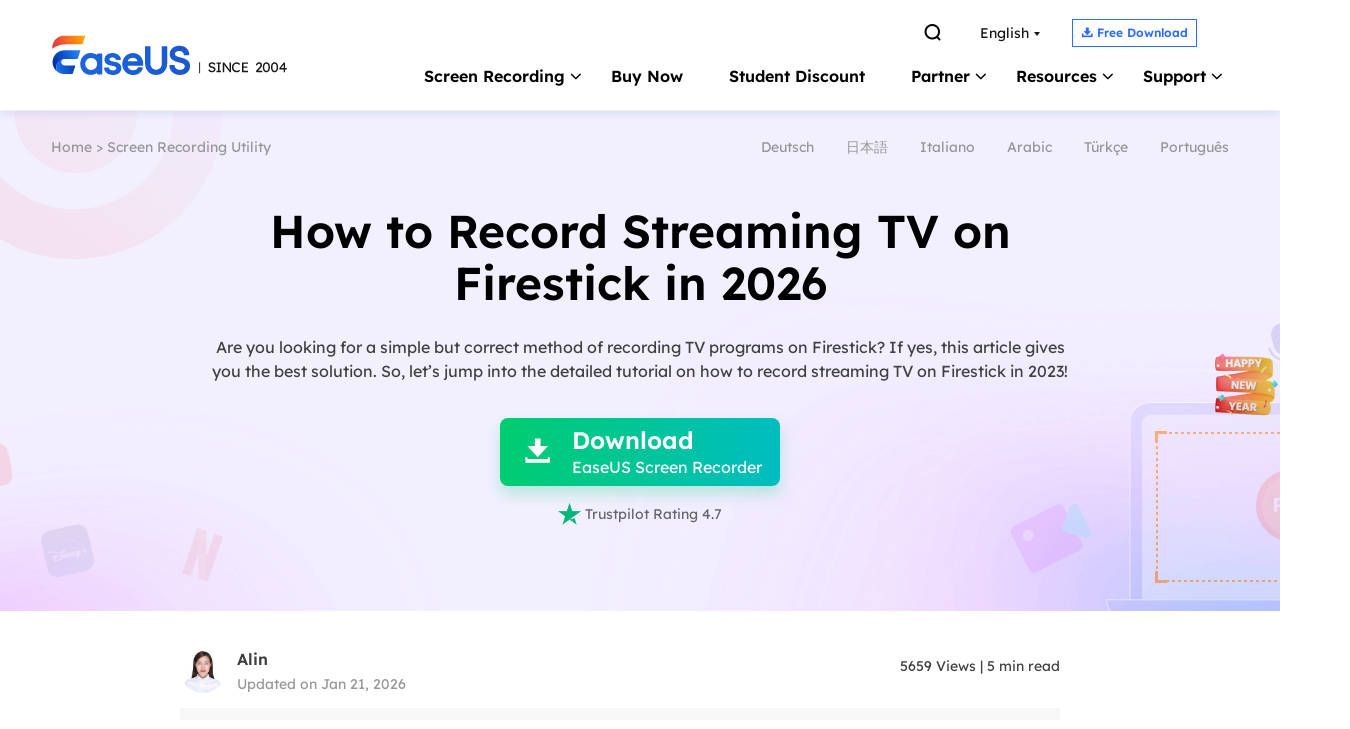

--- FILE ---
content_type: text/html; charset=utf-8
request_url: https://recorder.easeus.com/screen-recording-tips/how-to-record-streaming-tv-on-firestick.html
body_size: 19054
content:
<!DOCTYPE html>
<html lang="en">
    <head>
        <meta content="initial-scale=1.0,user-scalable=no,maximum-scale=1,width=device-width" name="viewport" />
        <meta content="telephone=no" name="format-detection" />
        <meta content="black" name="apple-mobile-web-app-status-bar-style" />
        <meta content="yes" name="apple-mobile-web-app-capable" />
        <meta http-equiv="Content-Type" content="text/html; charset=utf-8" />
        <link type="text/css" rel="stylesheet" href="/default2/css/base.css" />
        <link type="text/css" rel="stylesheet" href="/default2/2019/css/article/article.css" />
        <link rel="shortcut icon" href="/images_2016/fav.ico" mce_href="/images_2016/fav.ico" type="image/x-icon" />    
        <script type="text/javascript" language="javascript" src="/default/js/jquery.js" data-cfasync="false"></script>
        <script type="ec98fa4f1310b7b6bd634d44-text/javascript" language="javascript" src="/default/js/globle.js"></script>
        <title>How to Record Streaming TV on Firestick [2026 Guide]</title>
        <meta name="keywords" content="how to record streaming tv on firestick" />
        <meta name="description" content="Are you looking for a simple but correct method of recording TV programs on Firestick? If yes, this article gives you the best solution. So, let’s jump into the detailed tutorial on how to record streaming TV on Firestick in 2023!" />
        <meta name="robots" content="max-image-preview:large, max-snippet:-1, max-video-preview:-1" />
        <link rel="canonical" href="https://recorder.easeus.com/screen-recording-tips/how-to-record-streaming-tv-on-firestick.html" />
       <meta property="og:description" content="Are you looking for a simple but correct method of recording TV programs on Firestick? If yes, this article gives you the best solution. So, let’s jump into the detailed tutorial on how to record streaming TV on Firestick in 2023!"/>
       <meta property="og:locale" content="en_US"/>
       <meta property="og:type" content="article"/>
       <meta property="og:site_name" content="EaseUS"/>
       <meta property="og:url" content="https://recorder.easeus.com/screen-recording-tips/how-to-record-streaming-tv-on-firestick.html" />
       <meta property="twitter:site" content="@easeus_software"/>
       <meta property="twitter:card" content="summary_large_image"/>
       <meta property="twitter:creator" content="@easeus_software"/>
       <meta name="twitter:description" content="Are you looking for a simple but correct method of recording TV programs on Firestick? If yes, this article gives you the best solution. So, let’s jump into the detailed tutorial on how to record streaming TV on Firestick in 2023!" />
       <meta property="article:section" content="Screen Recording Utility"/>
       <meta property="article:published_time" content="2026-01-21 14:17:35"/>
       <meta property="article:modified_time" content="2026-01-21 14:17:35"/>
       <meta property="article:updated_time" content="2026-01-21 14:17:35"/>
       <meta property="og:title" content="How to Record Streaming TV on Firestick in 2026" />
       <meta name="twitter:title" content="How to Record Streaming TV on Firestick in 2026" />
       <meta property="og:image" content="https://recorder.easeus.com/images/en/screen-recorder/resource/how-to-record-streaming-tv-on-firestick.jpg" />
       <meta property="og:secure_url" content="https://recorder.easeus.com/images/en/screen-recorder/resource/how-to-record-streaming-tv-on-firestick.jpg" />
       <meta property="twitter:image" content="https://recorder.easeus.com/images/en/screen-recorder/resource/how-to-record-streaming-tv-on-firestick.jpg" />
        <link rel="alternate" href="https://recorder.easeus.com/de/bildschirm-aufnehmen/streaming-tv-auf-einem-firestick-aufnehmen.html" hreflang="de"/>
        <link rel="alternate" href="https://recorder.easeus.com/jp/screen-recording-tips/how-to-record-streaming-tv-on-firestick.html" hreflang="ja"/>
        <link rel="alternate" href="https://recorder.easeus.com/it/screen-recording-tips/come-registrare-la-tv-in-streaming-su-firestick.html" hreflang="it"/>
        <link rel="alternate" href="https://recorder.easeus.com/ae/screen-recording-tips/how-to-record-streaming-tv-on-firestick.html" hreflang="ar"/>
        <link rel="alternate" href="https://recorder.easeus.com/tr/screen-recording-tips/how-to-record-streaming-tv-on-firestick.html" hreflang="tr"/>
        <link rel="alternate" href="https://recorder.easeus.com/br/screen-recording-tips/como-gravar-streaming-de-tv-no-firestick.html" hreflang="pt"/>
        <link rel="alternate" href="https://recorder.easeus.com/screen-recording-tips/how-to-record-streaming-tv-on-firestick.html" hreflang="en"/>
        <script type="application/ld+json">
                {
                "@context": "https://schema.org",
                "@type": "Article",
                "mainEntityOfPage": {
                "@type": "WebPage",
                "@id": "https://recorder.easeus.com/screen-recording-tips/how-to-record-streaming-tv-on-firestick.html"
                },
                "headline": "How to Record Streaming TV on Firestick [2026 Guide]",
                "image": [
                "https://recorder.easeus.com/images/en/screen-recorder/resource/how-to-record-streaming-tv-on-firestick.jpg"
                ],
                "datePublished": "2023-10-17T08:20:02+00:00",
                "dateModified": "2026-01-21T06:17:35+00:00",
                "author": [
{
                                "@type": "Person",
                                "name": "Alin",
                                "url": "https://recorder.easeus.com/author/melissa-lee.html"
                     }],
                "publisher": {
                "@type": "Organization",
                "name": "EaseUS",
                "logo": {
                "@type": "ImageObject",
                "url":"https://recorder.easeus.com/images_2016/easeus-logo-s.png"
                }
                },
                "description": "Are you looking for a simple but correct method of recording TV programs on Firestick? If yes, this article gives you the best solution. So, let’s jump into the detailed tutorial on how to record streaming TV on Firestick in 2023!"
               }
       </script>
        <script type="application/ld+json">
                {
                "@context": "https://schema.org",
                "@type": "BreadcrumbList",
                "itemListElement":[{
			"@type": "ListItem",
			"position":1,
			"name":"EaseUS",
			"item":"https://recorder.easeus.com"
                },{
			"@type": "ListItem",
			"position":2,
			"name":"Screen Recording Utility",
			"item":"https://recorder.easeus.com/screen-recording-tips/"
                },{
			"@type": "ListItem",
			"position":3,
			"name":"How to Record Streaming TV on Firestick in 2026"
                }]
                }
       </script>
     </head>
 <body>
    <!--header start--><div class="header_2024">
    <div class="wrap">
      <a href="/" class="logo" data-event_label="logo" data-event="click_navigation">&nbsp;</a>
      <div class="hd_content">
        <div class="box1">
          <ul class="list_box">
            <li><a class="search" href="/search.html" data-event_label="search" data-event="click_navigation"><span class="iconfont"></span></a></li>
            <li>
              <a class="t arr" href="/" data-event_label="language" data-event="click_navigation">English</a>
              <div class="list">
                <div class="arr_bg">&nbsp;</div>
                <a class="li" href="/es/" data-event_label="language" data-event="click_navigation">Español</a>
                <a class="li" href="https://www.easeus.de/bildschirm-recorder/recexperts.html" data-event_label="language" data-event="click_navigation">Deutsch</a>
                <a class="li" href="/br/" data-event_label="language" data-event="click_navigation">Português</a>
                <a class="li" href="/it/" data-event_label="language" data-event="click_navigation">Italiano</a>
                <a class="li" href="https://recorder.easeus.com/fr/index.html" data-event_label="language" data-event="click_navigation">Français</a>
                <a class="li" href="/jp/" data-event_label="language" data-event="click_navigation">日本語</a>
                <a class="li" href="https://www.easeus.co.kr/screen-recorder/index.html" data-event_label="language" data-event="click_navigation">한국어</a>
                <a class="li" href="/tw/" data-event_label="language" data-event="click_navigation">繁體中文</a>
                <a class="li" href="/tr/" data-event_label="language" data-event="click_navigation">Türkçe</a>
                <a class="li" href="/nl/" data-event_label="language" data-event="click_navigation">Dutch</a>
                <a class="li" href="/pl/" data-event_label="language" data-event="click_navigation">Polish</a>
                <a class="li" href="/th/" data-event_label="language" data-event="click_navigation">Thai</a>
                <a class="li" href="/ld/" data-event_label="language" data-event="click_navigation">Indonesian</a>
                <a class="li" href="/ms/" data-event_label="language" data-event="click_navigation">Malay</a>
              </div>
            </li>
            <li>
              <span class="nav_down"><span class="iconfont"></span><span class="w">Free Download</span></span>
              <div class="list">
                <div class="arr_bg">&nbsp;</div>
                <a class="li down download_pop_show" name="rec" href="https://down.easeus.com/product/recexperts" data-button_type="download_en_ere_navigation" data-event_label="navigation" data-event="download">
                  <i class="icon iconfont down"></i>
                  <span>For Windows</span>
                </a>
                <a class="li down download_pop_show" name="rec_mac" href="https://down.easeus.com/product/recexperts_mac" data-button_type="download_en_ere_mac_navigation" data-event_label="navigation" data-event="download">
                  <i class="icon iconfont down"></i>
                  <span>For macOS</span>
                </a>
              </div>
            </li>
            <li>
              <div class="account_center_box pc"></div>
            </li>
          </ul>
        </div>
        <div class="box2">
          <div class="mobi_box">
            <div class="close_box">
              <div class="close">
                <div>&nbsp;</div>
                <div>&nbsp;</div>
                <div>&nbsp;</div>
              </div>
            </div>
          </div>
          <div class="nav_box">
            <ul class="nav">
              <li>
                  <span class="nav_a" href="/" data-event_label="product" data-event="click_navigation">Screen Recording</span>
                  <div class="pro_content">
                      <div class="box_all">
                          <div class="list_box">
                              <div class="arrow">&nbsp;</div>
                              <div class="list">
                                  <a class="li" href="/" data-event_label="product_ere" data-event="click_navigation">
                                      <div class="icon re_win">&nbsp;</div>
                                      <div class="word">
                                          <div class="t">RecExperts <span>For Windows</span></div>
                                          <div class="d">Screen recorder for PC </div>
                                      </div>
                                  </a>
                                  <a class="li" href="/screen-recorder-mac.html" data-event_label="product_eremac" data-event="click_navigation">
                                      <div class="icon re_mac">&nbsp;</div>
                                      <div class="word">
                                          <div class="t">RecExperts <span>For Mac</span></div>
                                          <div class="d">Screen recorder for macOS </div>
                                      </div>
                                  </a>

                                  <a class="li" href="/online-screen-recorder.html" data-event_label="product_ereonline" data-event="click_navigation">
                                      <div class="icon online_re">&nbsp;</div>
                                      <div class="word">
                                          <div class="t">Online Screen Recorder</div>
                                          <div class="d">Record screen online free</div>
                                      </div>
                                  </a>

                                  <a class="li" href="/screenshot.html" data-event_label="product_ss" data-event="click_navigation">
                                      <div class="icon screenshot">&nbsp;</div>
                                      <div class="word">
                                          <div class="t">ScreenShot</div>
                                          <div class="d">Take Screenshot on PC</div>
                                      </div>
                                  </a>
                              </div>
                          </div>

                      </div>
                  </div>
              </li>
              <li>
                  <a class="link globle_system_win" href="/buy/recexperts.html?linkid=e_navigation" rel="nofollow" data-event_label="buynow" data-event="click_navigation">Buy Now</a>
                  <a class="link globle_system_mac hidden" href="/buy/recexperts-mac.html?linkid=e_navigation" rel="nofollow" data-event_label="buynow" data-event="click_navigation">Buy Now</a>
              </li>
              <li>
                  <span class="link student_discount_240328" onclick="if (!window.__cfRLUnblockHandlers) return false; gtag('event', 'student_discount', { 'event_category' : 'studentenrabatt_campaign','event_label' : 'site_navigation'});" data-cf-modified-ec98fa4f1310b7b6bd634d44-="">Student Discount</span>
              </li>
              <li>
                  <!-- <a href="/partner/affiliate.html" rel="nofollow" class="link" data-event_label="affiliate" data-event="click_navigation">Partner</a> -->
                  <span class="nav_a">Partner</span>
                  <div class="pro_content">
                      <div class="box_all">
                          <div class="list_box">
                              <div class="arrow">&nbsp;</div>
                              <div class="list">
                              <a class="li" href="/partner/affiliate.html" rel="nofollow" event_label="navigation" data-event="click_affiliate">
                                      <div class="icon support7">&nbsp;</div>
                                      <div class="word">
                                          <div class="t">Affiliate</div>
                                          <div class="d">Earn high commission</div>
                                      </div>
                                  </a>
                                  <a class="li" href="https://www.easeus.com/partner/reseller.html" rel="nofollow" event_label="navigation" data-event="click_reseller">
                                      <div class="icon support6">&nbsp;</div>
                                      <div class="word">
                                          <div class="t">Reseller</div>
                                          <div class="d">Join EaseUS reseller program</div>
                                      </div>
                                  </a>

                                  <a class="li" href="https://www.easeus.com/partner/oem.html" rel="nofollow" event_label="navigation" data-event="click_service">
                                      <div class="icon support8">&nbsp;</div>
                                      <div class="word">
                                          <div class="t">Outsourcing Service</div>
                                          <div class="d">OEM &amp; Outsourcing Service  </div>
                                      </div>
                                  </a>
                              </div>
                          </div>
                      </div>
                  </div>
              </li>
              <li>
                  <span class="nav_a">Resources</span>
                  <div class="pro_content">
                      <div class="box_all">
                          <div class="list_box point">
                              <div class="arrow">&nbsp;</div>
                              <div class="list">
                                  <a class="li" href="https://recorder.easeus.com/screen-recording-tips/screen-recorder-for-windows-10.html" data-event_label="resources" data-event="click_navigation">
                                      Screen Recorder Windows 10
                                  </a>
                                  <a class="li" href="https://recorder.easeus.com/screen-recording-tips/how-to-record-a-zoom-meeting.html" data-event_label="resources" data-event="click_navigation">
                                      Record Zoom Meeting
                                  </a>
                                  <a class="li" href="https://recorder.easeus.com/screen-recording-tips/record-internal-audio-on-mac.html" data-event_label="resources" data-event="click_navigation">
                                      Record Internal Audio Mac
                                  </a>
                                  <a class="li" href="https://recorder.easeus.com/screen-recording-tips/how-to-record-a-gameplay-on-pc.html"  data-event_label="resources" data-event="click_navigation">
                                      Record Gameplay on PC
                                  </a>
                                  <a class="li" href="https://recorder.easeus.com/screen-recording-tips/free-video-recording-software.html" data-event_label="resources" data-event="click_navigation">
                                      Video Recording Software
                                  </a>
                              </div>
                          </div>
                      </div>
                  </div>
              </li>
              <li>
                <span class="nav_a">Support</span>
                <div class="pro_content custon support">
                    <div class="box_all">
                        <div class="list_box">
                            <div class="arrow">&nbsp;</div>
                            <div class="list">
                                <a class="li" href="https://www.easeus.com/support-center/" rel="nofollow" data-event_label="support" data-event="click_navigation">
                                    <div class="icon support2">&nbsp;</div>
                                    <div class="word">
                                        <div class="t">Support Center</div>
                                        <div class="d">Guides, License, Contact</div>
                                    </div>
                                </a>
                                <!--<a class="li" href="https://www.easeus.com/download.htm" onclick="gtag('event', 'navigation', { 'event_category' : 'Support','event_label' : 'download'});">
                                    <div class="icon support3">&nbsp;</div>
                                    <div class="word">
                                        <div class="t">Download</div>
                                        <div class="d">Download installer</div>
                                    </div>
                                </a>-->
                                <a class="li" href="https://www.easeus.com/support-center/livechat-tech.html" rel="nofollow" data-event_label="support" data-event="click_navigation">
                                    <div class="icon support1">&nbsp;</div>
                                    <div class="word">
                                        <div class="t">Chat Support</div>
                                        <div class="d">Chat with a Technician</div>
                                    </div>
                                </a>
                                <span class="li livechat_window_pop_3" href="https://www.easeus.com/easeus-customer-service-privacy-statement.html" rel="nofollow" data-event_label="support" data-event="click_navigation">
                                  <div class="icon support4">&nbsp;</div>
                                  <div class="word">
                                      <div class="t">Pre-Sales Inquiry</div>
                                      <div class="d">Chat with a Sales Rep</div>
                                  </div>
                              </span>
                            <div class="bg_arr" style="top: 0px;"></div></div>
                        </div>
                    </div>
                </div>
            </li>
            <li><div class="account_center_box mobi"></div></li>
            </ul>
          </div>
        </div>
      </div>

    </div>
</div>
<script type="ec98fa4f1310b7b6bd634d44-text/javascript">
    (function(){
      window.ispc_fun=window.ispc_fun || function(){}
      var nav=$('.header_2024 .nav');
      var search=$('.header_2024 .search_box');
      var close=$('.header_2024 .close_box');
      var header_2024=$('.header_2024');
      var body=$('body');
      var header_ispc=ispc_fun(1250);
      $(window).resize(function(){
          header_ispc=ispc_fun(1250);
          if(header_ispc){
              nav.removeAttr('style');
              search.removeAttr('style');
              close.removeClass('current');
          }
      })
      //
      var set_wap_html=function(){
        if(!header_ispc){
          var wap_inner='';
          var wap_inner2='';
          $('.header_2024 .list_box > .wap').each(function(){
            var li_dom=$(this).find('.list');
            if(li_dom.length>0){
              var title=$(this).children('.t');
              title=$.trim(title.text());
              wap_inner+=`<li class="pc_hidden">
                <span class="nav_a">${title}</span>
                <div class="pro_content">
                  <div class="box_all">
                    <div class="list_box">
                      <div class="list no_icon">${li_dom.html()}</div>
                    </div>
                  </div>
                </div>
              </li>`
            }else{
              wap_inner2+=$(this).html();
            }
          });
          $('.header_2024 .box2 .nav_box .nav').append(wap_inner);
          $('.header_2024 .box2 .nav_box .search_box').prepend(wap_inner2).find('.t.store').addClass('pc_hidden');
        }
      }
      set_wap_html();
      $('.header_2024 .nav > li').mouseenter(function(){
          if(header_ispc){
              var width=$(this).find('.list_box:eq(0)').width()/2-12;
              $(this).addClass('current').find('.pro_content:not(.custon)').css({marginLeft:'-'+width+'px'});
              $('.header_2024 .li.arr.in').removeClass('in').parent().find('.side_box').remove();
          }
      }).mouseleave(function(){
          if(header_ispc){
              $(this).removeClass('current');
              //重置背景的位置
              var list=$(this).find('.list_box .list');
              if(list.children().eq(0).hasClass('title')){
                  list.find('.bg_arr').css({top:'24px'});
              }else{
                  list.find('.bg_arr').css({top:'0px'});
              }
              //
              $(this).find('.side_box').removeClass('current');
              $(this).find('.box_all').removeClass('current in');
              $(this).find('.pro_content:not(.custon)').removeAttr('style');
              //
              $('.header_2024 .box_all').each(function(){
                  $(this).find('.title_li .li').removeClass('current').eq(0).addClass('current');
                  $(this).find('.bg_arr_title').removeAttr('style');
                  $(this).find('.title_show').addClass('hidden').eq(0).removeClass('hidden');
              })
          }
      })
      $('.header_2024 .box1 .list_box li').each(function(){
        $(this).find('.list').each(function(){
          var list=$(this);
          $(this).append('<div class="bg_arr"></div>');
          var bg_arr=$(this).find('.bg_arr');
          $(this).find('.li').each(function(i){
              $(this).mouseenter(function(){
                  if(header_ispc){
                      var top=$(this).offset().top-list.offset().top;
                      bg_arr.css({top:top});
                  }
              })
          })
        })
        $(this).mouseenter(function(){
          if(header_ispc){
            $(this).addClass('current');
          }
        }).mouseleave(function(){
          if(header_ispc){
            $(this).removeClass('current');
          }
        })
      })
      $('.header_2024 .box_all').each(function(){
          var that=this;
          var side_box=$(this).find('.side_box');
          var list=$(this).find('.list_box .list');
          if(list.children().eq(0).hasClass('title')){
              list.append('<div class="bg_arr" style="top:24px"></div>');
          }else{
              list.append('<div class="bg_arr"></div>');
          }
          var bg_arr=list.find('.bg_arr');
          list.find('.li').each(function(i){
              $(this).mouseenter(function(){
                  if(header_ispc){
                      $(that).addClass('current');
                      if($(this).hasClass('arr')){
                          if(!$(that).hasClass('in')){
                              setTimeout(function(){
                                  $(that).addClass('in');
                              },300)
                          }
                      }else{
                          $(that).removeClass('in');
                          //sx add
                          side_box.removeClass('current');
                      }
                      //bg_arr移动
                      var top=$(this).offset().top-list.offset().top;
                      bg_arr.css({top:top});
                      //end
                  }
              })
          })
          list.find('.li.arr').each(function(i){
              $(this).mouseenter(function(){
                  if(header_ispc){
                      side_box.removeClass('current');
                      side_box.eq(i).addClass('current');
                  }
              })
          })
          var title_li=$(this).find('.list_box .title_li');
          if(title_li.length>0){
              $(title_li).append('<div class="bg_arr_title"></div>');
              var bg_arr_title=$('.header_2024 .bg_arr_title');
              var title_show=list.find('.title_show');
              title_li.find('.li').each(function(i){
                  $(this).mouseenter(function(){
                      if(header_ispc){
                          $(this).addClass('current').siblings('.li').removeClass('current');
                          title_show.eq(i).removeClass('hidden').siblings('.title_show').addClass('hidden');
                          side_box.removeClass('current');
                          $(that).removeClass('in current');
                          //bg_arr_title移动
                          var top=$(this).offset().top-title_li.offset().top;
                          bg_arr_title.css({top:top});
                          //end
                      }
                  })
              })
          }
      })
      $('.header_2024 .nav_a').click(function(){
          if(!header_ispc){
              var parent=$(this).parent();
              var pro_content=$(this).next('.pro_content');
              if(parent.hasClass('wap_current')){
                  parent.removeClass('wap_current');
                  pro_content.hide();
              }else{
                  parent.addClass('wap_current');
                  pro_content.show()
              }
              parent.siblings().removeClass('wap_current').find('.pro_content').hide()
              return false;
          }
      })
      $('.header_2024 .box_all').each(function(){
          var that=this;
          var side_box=$(that).find('.side_box').clone();
          $(this).find('.li.arr').each(function(i){
              $(this).click(function(){
                  if(!header_ispc){
                      if(!$(this).hasClass('in')){
                          $(this).addClass('in').after(side_box.eq(i));
                      }
                      if($(this).hasClass('current')){
                          $(this).removeClass('current')
                          $(this).next('.side_box').hide();
                      }else{
                          $(this).addClass('current')
                          $(this).next('.side_box').show();
                      }
                      return false;
                  }
              })
          })
      })
      close.click(function(){
          if(!header_ispc){
              if($(this).hasClass('current')){
                  $(this).removeClass('current')
                  header_2024.removeClass('current')
                  body.css({overflow:'auto'});
                  nav.hide()
                  search.hide()
              }else{
                  $(this).addClass('current')
                  header_2024.addClass('current')
                  body.css({overflow:'hidden'});
                  nav.show()
                  search.show()
              }
          }
      })
    })();
</script><!--header end--><link type="text/css" rel="stylesheet" href="https://www.easeus.com/default2/2019/css/article/swiper-bundle.min.css" />
<style>
    .article_banner_230403{background: url("https://recorder.easeus.com/images_2019/article/screen-recording-tips/2023/4-3/banenr-bg.png") no-repeat center top;margin: 0 auto;}
    .article_banner_230403 .wrap{max-width: 32rem;height: 12.55rem;box-sizing: border-box;padding-top: 0.7rem;}
    .article_banner_230403 .nav{display: flex;justify-content: space-between;align-items: center;margin-bottom: 1.225rem;}
    .article_banner_230403 .nav .link{color:#969696;font-size: 0.35rem;line-height: 0.45rem;}
    .article_banner_230403 .nav .link a{color:#969696;}
    .article_banner_230403 .nav .lang_link{display: flex;align-items: center;}
    .article_banner_230403 .nav .lang_link a{color: #969696;font-size: 0.35rem;line-height: 0.45rem;margin-left: 0.8rem;}
    .article_banner_230403 .nav a:hover{color: #3575F5;}
    .article_banner_230403 .word_box{width: 74.22%;margin: 0 auto;text-align: center;}
    .article_banner_230403 .word_box h1{font-size: 1.15rem;line-height: 1.3rem;margin-bottom: 0.65rem;color: #000;}
    .article_banner_230403 .word_box .des{font-size: 0.4rem;line-height: 0.6rem;margin-bottom: 0.875rem;color: #40403F;}
    .article_banner_230403 .word_box .botton_box_210413{display:flex;justify-content: center;}
    @media(min-width:1921px){
        .article_banner_230403{background-size:cover;}
    }
    @media(max-width:1000px){
        .article_banner_230403{padding: 2rem 0;height: auto;background: #F2F0FF;}
        .article_banner_230403 .wrap{padding-top: 0;height: auto;}
        .article_banner_230403 .nav .link{font-size: 0.7rem;line-height: 1.05rem;}
        .article_banner_230403 .nav{display: block;margin-bottom: 0.5rem;}
        .article_banner_230403 .nav .link{margin-bottom: 0.5rem;}
        .article_banner_230403 .nav .lang_link a{margin-left:0;margin-right: 0.8rem;font-size: 0.7rem;line-height: 1.05rem;}
        .article_banner_230403 .word_box{width: auto;max-width: none;}
        .article_banner_230403 .word_box h1{font-size: 1.2rem;line-height: 1.8rem;font-weight: bold;margin:0 0 0.95rem 0;}
        .article_banner_230403 .word_box .des{font-size: 0.75rem;line-height: 1.35rem;margin:0.7rem 0 0.325rem 0;}
        .article_banner_230403 .word_box .botton_box_210413{display: block;}
        .article_banner_230403 .word_box .botton_box_210413 .inline_block{margin: 0.8rem 0 0 0;}
    }
</style>
<div class="article_banner_230403">
    <div class="wrap">
      <div class="nav">
        <div class="link"><a href="/">Home</a> > <a href="/screen-recording-tips/">Screen Recording Utility</a></div>
        <div class="lang_link">
                                    <a href="https://recorder.easeus.com/de/bildschirm-aufnehmen/streaming-tv-auf-einem-firestick-aufnehmen.html">Deutsch</a>
                                                <a href="https://recorder.easeus.com/jp/screen-recording-tips/how-to-record-streaming-tv-on-firestick.html">日本語</a>
                                                <a href="https://recorder.easeus.com/it/screen-recording-tips/come-registrare-la-tv-in-streaming-su-firestick.html">Italiano</a>
                                                <a href="https://recorder.easeus.com/ae/screen-recording-tips/how-to-record-streaming-tv-on-firestick.html">Arabic</a>
                                                <a href="https://recorder.easeus.com/tr/screen-recording-tips/how-to-record-streaming-tv-on-firestick.html">Türkçe</a>
                                                <a href="https://recorder.easeus.com/br/screen-recording-tips/como-gravar-streaming-de-tv-no-firestick.html">Português</a>
                                                        </div>
      </div>
        <div class="word_box">
          <h1>How to Record Streaming TV on Firestick in 2026</h1>
          <p class="des">Are you looking for a simple but correct method of recording TV programs on Firestick? If yes, this article gives you the best solution. So, let’s jump into the detailed tutorial on how to record streaming TV on Firestick in 2023!</p>
            <div class="button_box_230421"><a class="article_button_230421 globle_system_win download_pop_show" href="https://down.easeus.com/product/recexperts" name="rec" data-category="en_screen_recorder_win" data-event="download" data-event_label="article"><span class="arrow_word"><i class="icons iconfont"><br />
</i></span> <span class="btn_text"> <b>Download</b> <span class="tips">EaseUS Screen Recorder</span> </span> </a><a class="article_button_230421 globle_system_mac hidden download_pop_show" href="https://down.easeus.com/product/recexperts_mac" name="rec_mac" data-category="en_screen_recorder_mac" data-event="download" data-event_label="article"> <span class="arrow_word"><i class="icons iconfont"><br />
</i></span> <span class="btn_text"><b>Download</b><span class="tips">EaseUS Screen Recorder</span></span> </a>
<p class="rank"><i class="iconfont"></i><span>Trustpilot Rating 4.7</span></p>
</div>
        </div>
    </div>
</div>
<!--end-->
<div class="article_new_content3 padt RobotoRegular" id="main_content">
    <!-- start -->
    <style>
      .article_new_content3{background-color: #fff;}
      .article_new_content3 .wrap_1000{display: flex;}
      .article_new_content3 .wrap_1000 .silder_box_right{margin-right: -21.4%;}
      @media (max-width: 1000px) {
        .article_new_content3 .wrap_1000{display: block;}
        .article_new_content3 .wrap_1000 .silder_box_right{display: none;}
      }
        /*h2 start*/
        .article_new_content_left .word_content_text h2{padding:8px 0 6px 28px;position: relative;font-size: 24px !important;line-height: 30px !important;}
        .article_new_content_left .word_content_text h2:before{content:'';width: 10px;height: 100%;background-color: #8554E0;display: inline-block;position: absolute;left: 0;top:0;}
        /*h2 end*/
    </style>
   <style>
      .side_article_22222{position: sticky;border-left: 0px;top: 0px; z-index: 999;height: 0px;overflow: visible;}
      .side_article_22222 .share_box{position: absolute;left: 20px;top: 70px;}
      .side_article_22222 .share_box .t{font-size: 14px;line-height: 18px;color: #40403F;margin-bottom: 12px;}
      .side_article_22222 .share_box .share{display: flex;align-items: center;}
      .side_article_22222 .share_box .share .iconfont{text-align: center;margin-right: 4px;background: #7E56D8;min-width: 47px;height: 24px;line-height: 24px;color: #fff;border-radius: 4px;font-size: 12px;}
      .side_article_22222 .share_box .share .iconfont.linkedin .i{font-size: 14px;}
      .side_article_22222 .share_box .share .iconfont .i{margin: 0 5px;}
      .side_article_22222 .box_all{position: absolute;left: -300px;top: 147px;z-index: 998;background: #F4F3FF;width: 300px !important;transition: 400ms;border-radius: 6px;}
      .side_article_22222 .box_all.show{left: 12px;}
      .side_article_22222 .box_all.fixed{opacity: 0;visibility: hidden;}
      .side_article_22222 .box_all .button{width: 22px;height: 30px;border-radius: 0 4px 4px 0;position: absolute;left: 300px;top: 0px;cursor: pointer;transition: 400ms;background-color: #D2CFF1;line-height: 30px;text-align: center;font-size: 12px;}
      .side_article_22222 .box_all.show .button{left: -50px;}
      .side_article_22222 .box_all .arrow{position: absolute;width: 22px;height: 30px; line-height: 30px;text-align: center;right: 0;top: 13px;color: #8554E0;cursor: pointer;background-color: #D2CFF1;border-radius: 4px 0 0 4px;font-size: 12px;}
      .side_article_22222 .box_all .box{padding: 0px 0px 0 0px;}
      .side_article_22222 .box_all .box .t{height: 55px;line-height: 55px;font-size: 18px;font-weight: bold;margin-bottom: 22px;border-bottom: 1px solid #E5E3F7;padding: 0 22px;}
      .side_article_22222 .box_all .box .t_h2 {font-weight: 400;color: #111532; line-height: 22px; padding:10px 30px 10px 20px; cursor: pointer;  position: relative; font-size: 14px;}
      .side_article_22222 .box_all .box .t_h2.arr:after{ content:'\e6ad'; position: absolute; right:10px; font-size: 12px; cursor: pointer; top: 10px;transition: 400ms;}
      .side_article_22222 .box_all .box .t_h2.arr.arr_in:after{transform: rotate(180deg);}
      .side_article_22222 .box_all .box .t_h2.current{color: #2C70F6;}
      .side_article_22222 .box_all .box .list{margin-bottom: 0px;position: relative;overflow: hidden;padding-bottom: 24px;}
      .side_article_22222 .box_all .box .list ul li{font-size: 12px;line-height: 18px;padding: 10px 8px 10px 36px;cursor: pointer; color: #828997;*border-left: 2px solid #fff;}
      .side_article_22222 .box_all .box .list ul li.current,.side_article_22222 .box_all .box .list ul li:hover{*background:#EAF1FF;color:#3386FF;font-weight: 400; *border-left-color:#3386FF}
      .side_article_22222 .box_all .box .list ul li:hover{color: #3386FF;font-weight: 400;}
       @media(max-width:1400px){
        .side_article_22222 .share_box{display: none;} 
      }
      @media(max-width:1000px){
          .side_article_22222{display: none !important;}
      }
  </style>
  <script type="ec98fa4f1310b7b6bd634d44-text/javascript">
      $(function () {
        if ($(window).width() < 1550) {
            $('.side_article_22222 .box_all').removeClass('show');
        };
        var all_h =$('.word_content_text h2,.word_content_text h3');
        if (all_h.length > 0) { 
          var all_h2=[];
          var arr_check=function(self){
          var arr=$('#side_article_22222 .list .t_h2.arr');
          var ul=$('#side_article_22222 .list ul');
          if($(self).hasClass('arr_in')){
              ul.slideUp();
              arr.removeClass('arr_in')
          }else{
              ul.slideUp();
              arr.removeClass('arr_in')
              $(self).addClass('arr_in')
              $(self).next().slideDown(400);
          }
        }
        var set_html = function () {
          var h2 = '';
          var first_must_h2 = false;//第一个必须h2
          all_h.each(function (i) {
            var text = $(this).text();
            $(this).addClass('h2_20220223_' + i);
            all_h2.push('.h2_20220223_' + i);
            if (/h2/i.test($(this).prop('tagName'))) {
                first_must_h2 = true;
                h2 += '</ul><p class="t_h2 this_go_to" where="h2_20220223_' + i + '" space_top="20">'+$(this).text()+'</p><ul style="display:none">';
            } else {
                if (!first_must_h2) {
                    return true;
                }
                h2 += '<li class="this_go_to this_li" where="h2_20220223_' + i + '" space_top="20">' + $(this).text() + '</li>';
            }
          })
          h2+='</ul>';
          h2=h2.replace(/^<\/ul>|<ul style="display:none"><\/ul>/g,'');
          $('#side_article_22222 .list').html(h2);
          $('#side_article_22222 .list .t_h2').each(function(){
            var next=$(this).next().prop('tagName');
            if(/ul/i.test(next)) {
              $(this).addClass('arr')
            }
          })
        }
        set_html();
              
        var set_click = function ()    {
            $('#side_article_22222 .button').click(function () {
                $(this).parent().addClass('show');
            })
            $('#side_article_22222 .arrow').click(function () {
                $(this).parent().removeClass('show');
            })
        }
        set_click();
        $('.this_go_to').click(function () {
            var self=this;
            $(this).addClass('current').siblings().removeClass('current');
            if(/p/ig.test($(this).prop('tagName'))){
                  arr_check($(this));
            }
            return_data.scroll_move=false;
            var id = $(self).attr('where');
            var space_top = $(self).attr("space_top");
            if (typeof (space_top) == 'undefined') {
                space_top = 0;
            }
            var top = $('.' + id).offset().top - space_top;
            $('body,html').stop().animate({scrollTop: top}, 600,function(){
                return_data.scroll_move=true;
            });
            return false;
        });
            
        globleJs.fixded_scrolls('#side_article_22222 .box_all', ['.article_new_content_left']);
        all_h2=all_h2.join(',')
        var return_data=globleJs.scroll_cursor('#side_article_22222 .t_h2,#side_article_22222 .this_li',all_h2,32,function(num,len){
            //console.log(num,len)
            var dom=$('#side_article_22222 .t_h2,#side_article_22222 .this_li').eq(num-1);
            if(/li/ig.test(dom.prop('tagName'))){
                dom=dom.parent().prev();
            }
            if(!dom.hasClass('arr_in')){
                arr_check(dom);
            }
        })
      }
    })
  </script>
  <div class="side_article_22222" id="side_article_22222">
    <div class="share_box">
      <p class="t">Don’t forget to share this post!</p>
      <div class="share">
        <span class="iconfont facebook st-custom-button" data-network="facebook" target="_blank"><span class="i"></span><span class="count"></span></span>
        <span class="iconfont twitter st-custom-button" data-network="twitter" target="_blank"><span class="i"></span><span class="count"></span></span>
        <span class="iconfont linkedin st-custom-button" data-network="linkedin" target="_blank"><span class="i"></span><span class="count"></span></span>
        <span class="iconfont reddit st-custom-button" data-network="reddit" target="_blank"><span class="i"></span><span class="count"></span></span>
      </div>
    </div>
    <div class="box_all show">
      <div class="button iconfont"></div>
      <div class="arrow iconfont"></div>
      <div class="box">
        <p class="t">Page Table of Contents</p>
        <div class="list"></div>
      </div>
    </div>
  </div>
    <!-- end -->
    <div class="wrap_1000 clearfix">
        <div class="article_new_content_left center2">
          <style>
            .user_230403{display: flex;align-items: center;justify-content: space-between;border-bottom: 1px solid #F5F5F5;padding-bottom: 15px;}
            .user_230403 .author{display: flex;align-items: center;}
            .user_230403 .img{width: 46px;height: 46px;border-radius: 50%;margin-right: 11px;overflow: hidden;}
            .user_230403 .img img{display: inline-block;vertical-align: top;}
            .user_230403 .word{color: #969696;font-size: 0.35rem;line-height: 0.6rem;}
            .user_230403 .word .name{font-weight: bold;display: inline-block;font-size: 16px;line-height: 20px;color: #404040;margin-bottom: 6px;}
            .user_230403 .word .date{font-size: 14px;line-height: 18px;color: #969696;}
            .user_230403 .review{text-align: right;}
            .user_230403 .review .read_info{color: #404040;font-size: 14px;line-height: 18px;margin-bottom: 9px;}
            @media(max-width:1000px){
              
            }
        </style>
          <div class="user_230403">
            <div class="author">
              <div class="img"><img width="46" height="46" data-src="https://www.easeus.com/images/en/icon/alin.jpg"></div>
              <div class="word">
               
  
            <a class="name" href="/author/melissa-lee.html">Alin</a>
                <p class="date">Updated on Jan 21, 2026</p>
              </div>
            </div>
            <div class="review">
              <div class="read_info">
                <span><span class="views">0</span> Views</span> | 
                <span class="mins"><span class="min">0</span> min read</span>
              </div>
              <div class="star"></div>
            </div>
          </div>
          <script type="ec98fa4f1310b7b6bd634d44-text/javascript">
            $(function () {
                var views = function () {
                    var cookie_name='user_230403_view_'+document.URL;
                    var start = cookie.getcookie(cookie_name);
                    if (!start) {
                        start = globleJs.rd(200, 10000);
                    }
                    start = Number(start);
                    var set_text = function () {
                        start += globleJs.rd(1, 5);
                        if(start>10000){
                            start=10000;
                        }
                        cookie.setcookie(cookie_name, start);
                        $('.user_230403 .views').text(start);
                    }
                    set_text();
                    setInterval(function () {
                        set_text();
                    }, 10 * 1000)
                }
                views();
                var min = function () {
                    var start_name = 'user_230403_min_'+document.URL;
                    var start = cookie.getcookie(start_name);
                    if (!start) {
                        start = globleJs.rd(3, 6);
                    }
                    start = Number(start);
                    var set_text = function () {
                        cookie.setcookie(start_name, start);
                        $('.user_230403 .min').text(start);
                    }
                    set_text();
                }
                min();
                globleJs.load_script('https://www.easeus.com/default/js/acticle-rate.js',function(){
                
               
	                var star = function() {
	                  var star_name = 'user_230403_star_'+document.URL;
	                  var star = cookie.getcookie(star_name);
	                  $('.user_230403 .star').raty({
	                    path: '/images_2019/article/screen-recording-tips/2023/4-3/',
	                    score: star || 5,
	                    readOnly: function() {
	                      return star ? true : false
	                    },
	                    number: 5,
	                    click: function(score, evt) {
	                      cookie.setcookie(star_name, score);
	                      $('.user_230403 .star').raty('readOnly', true);
	                    }
	                  })
	                }
	                star();
                })
            })
        </script>

          <!--  content start  -->
          <div class="word_content"><div class="word_content_text"><!--page_content_start--><div class="mb_2018_no4"><em>I have never used a firestick before. Can you record live TV like football?</em>
<p style="text-align: right;"><em>___From Amazon</em></p>
</div>

<p>Just like the Microsoft user above, people often want to record online TV shows & movies on Firestick for offline viewing later, but they can't find a helpful guide. Coming to the aid, this post provides the best solution to record streaming TV on Firestick.</p>

<p>So you can properly connect the Firestick to your computer system and capture the desired video content from online platforms like Hulu, Amazon Prime, Netflix, etc.</p>

<p>But before learning the detailed steps, let's see if you can record live TV on Amazon Firestick. Continue reading!</p>

<div class="mb_2018_no1"><span class="t">PAGE CONTENT:</span>

<dl>
	<dt><a href="#1">Can You Record Live TV on Amazon Firestick?</a></dt>
	<dt><a href="#2">How to Record Streaming TV on Firestick</a></dt>
	<dt><a href="#3">Best DVR for Firestick</a></dt>
	<dt><a href="#4">Record Streaming TV on Firestick FAQs</a></dt>
</dl>
</div>

<h2><a id="1" name="1"></a>Can You Record Live TV on Amazon Firestick?</h2>

<p>Of course, you can record live TV on Amazon Firestick using the Fire TV app. You only need to select the show you wish to record, press Menu from the remote, and tap the three dots next to your desired program from the Fire TV app.</p>

<h2><a id="2" name="2"></a>How to Record Streaming TV on Firestick</h2>

<p>If you are used to watching streaming TV on Firestick and need to record it, below is the solution. Keep reading for more information:</p>

<h3>Stage 1. Connect Firestick to Your Computer</h3>

<p>In the first stage, let's learn how to connect Firestick to your computer with its inbuilt recording feature:</p>

<p><b>Step 1.</b> Plug the Firestick cable into the HDMI port of your computer if it has one. Otherwise, get yourself a USB video capture device.</p>

<p><img alt="Plug the Firestick Cable into the HDMI Port" height="481" data-src="/images/en/screen-recorder/resource/plug-the-firestick-cable-into-the-hdmi-port.png" width="700" /></p>

<p><b>Step 2.</b> Next, connect the Firestick to the In port of the capture device. Later, plug the capture device into the USB port of your computer.</p>

<p><img alt="Connect Firestick to Computer" height="380" data-src="/images/en/screen-recorder/resource/connect-firestick-to-computer.png" width="700" /></p>

<p><b>Step 3.</b> Press "Home" from your Firestick to wake it up from sleep and check whether the connection is established. Later, use the voice command or screen keyboard to find the streaming TV show you want to record, press the "Menu" button on your remote controller to see the options, and select "Record".</p>

<p><img alt="Press Home from Firestick" height="345" data-src="/images/en/screen-recorder/resource/press-home-from-firestick.png" width="700" /></p>

<h3>Stage 2. Record Streaming TV on Firestick</h3>

<p>The second stage involves recording the streaming TV on Firestick using efficient third-party recording apps, like <a href="/">EaseUS RecExperts</a>. This free video recorder helps you get rid of some emerging issues like less space on the Amazon Fire TV stick or a time limit for recording. Now, download this program by pressing the button below to satisfy your recording needs.</p>

<p><!--icon_content_start--><!--icon_id_1428--><div class="button_box_230421"><a class="article_button_230421 globle_system_win download_pop_show" href="https://down.easeus.com/product/recexperts" name="rec" data-category="en_screen_recorder_win" data-event="download" data-event_label="article"><span class="arrow_word"><i class="icons iconfont"><br />
</i></span> <span class="btn_text"> <b>Download</b> <span class="tips">EaseUS Screen Recorder</span> </span> </a><a class="article_button_230421 globle_system_mac hidden download_pop_show" href="https://down.easeus.com/product/recexperts_mac" name="rec_mac" data-category="en_screen_recorder_mac" data-event="download" data-event_label="article"> <span class="arrow_word"><i class="icons iconfont"><br />
</i></span> <span class="btn_text"><b>Download</b><span class="tips">EaseUS Screen Recorder</span></span> </a>
<p class="rank"><i class="iconfont"></i><span>Trustpilot Rating 4.7</span></p>
</div>
<!--icon_content_end--></p>

<p>Working perfectly on both PC and Mac, it assists you in <a href="/screen-recording-tips/how-to-screen-record-protected-video.html">screen recording protected videos</a>, movies, and TV shows from various streaming platforms, such as Netflix, Vimeo, YouTube, Amazon Prime, etc. You can <a href="/screen-recording-tips/screen-record-disney-plus.html">screen record Disney Plus</a> and capture the game streaming as well. It lets you flexibly select the area of your screen to record, a custom region or full screen.</p>

<p>Moreover, this <a href="/screen-recording-tips/screen-recorder-no-time-limit.html">screen recorder with no time limit</a> records the videos as long as you want in original quality. This video recorder offers an in-built player for lossless playback. Later, you can edit and export these recorded videos in the desired format.</p>

<p><strong>Check how to record streaming TV:</strong></p>

<p><!--step_content_start--><p><strong>Step 1. </strong>Launch EaseUS RecExperts and click the downward triangle to select the "Enhanced mode" mode.</p>

<div class="img_box_pop pop_img"><img alt="Find and Click Enhanced Mode" height="236" data-src="/images/en/screen-recorder/screenshot/find-and-click-enhanced-mode.png" width="700" /></div>

<p><strong>Step 2. </strong>You may select webcam, system sound, or the microphone to record along with the screen. YouTube, Netflix, Vimeo, Amazon Prime, Disney, Hulu, etc. can all be captured.</p>

<div class="img_box_pop pop_img"><img alt="Choose a Site" height="235" data-src="/images/en/screen-recorder/screenshot/choose-a-site-and-select-webcam.png" width="700" /></div>

<p><strong>Step 3. </strong>Click the "REC" button to start recording. Then, click on the corresponding button on it to pause or stop the recording.</p>

<div class="img_box_pop pop_img"><img alt="Start Recording" height="393" data-src="/images/en/screen-recorder/screenshot/task-bar.png" width="700" /></div>
<!--step_content_end--></p>

<p><strong>Do share this post with others if you find it helpful!</strong></p>

<div class="sharethis-inline-share-buttons"> </div>

<h2><a id="3" name="3"></a>Best DVR for Firestick</h2>

<p>Here are some of the best DVRs for Firestick:</p>

<ul>
	<li>Cox Contour Record 24</li>
	<li>DISH Hopper 3</li>
	<li>DIRECTV Genie</li>
	<li>Tablo Quad HDMI OTA DVR</li>
	<li>TiVo EDGE for Cable</li>
</ul>

<h2><a id="4" name="4"></a>Record Streaming TV on Firestick FAQs</h2>

<p>If you still have doubts, let's look at the questions below to record streaming TV on Firestick:</p>

<h3>1. Can I record streaming TV with a DVR?</h3>

<p>Although DVR helps record the movies and shows broadcasted on a cable network, you can use it to capture streaming TV as well. Plus, technological advancements have introduced the Cloud DVR to schedule the recordings from streaming channels.</p>

<h3>2. How do I record from my Firestick to an external hard drive?</h3>

<p>To record from Firestick to an external hard drive:</p>

<p><b>Step 1.</b> Plug your external hard drive into the USB Host port of the Capture Card device and connect the Firestick to the HDMI input port.</p>

<p><b>Step 2.</b> Later, plug the HDMI output of your Capture Card into the HDMI input of the monitor or TV screen.</p>

<p><b>Step 3.</b> Lastly, press the red "REC" button from the front of the Capture Card to start recording.</p>

<h3>3. Why is my Firestick not recording?</h3>

<p>Multiple factors exist behind not getting your Firestick recorded. These include internet connectivity issues, problems with your antenna connection, recording conflicts, unplugged power cables, and more.</p>

<h3>4. How can I record TV shows to watch later?</h3>

<p>To record a TV show to watch later:</p>

<p><b>Step 1.</b> Launch EaseUS RecExperts and tap "Full Screen" or "Region" to choose the screen area.</p>

<p><b>Step 2.</b> Select to capture the "System" sound and "Microphone" as you like. Play the desired TV show you need to record.</p>

<p><b>Step 3.</b> Later, hit the "REC" button and the rectangle "Stop" button once done. You will led to the "Library" to view or edit recordings.</p>

<h2>Conclusion</h2>

<p>You can see that recording streaming TV on Firestick is not difficult through the correct steps. However, if you want to record Firestick on the computer, try EaseUS RecExperts. This smart recorder helps you capture all the activities on your computer without any time limit or watermark.</p>

<p>So, click the button below to download this software.</p>

<p><!--icon_content_start--><!--icon_id_1428--><div class="button_box_230421"><a class="article_button_230421 globle_system_win download_pop_show" href="https://down.easeus.com/product/recexperts" name="rec" data-category="en_screen_recorder_win" data-event="download" data-event_label="article"><span class="arrow_word"><i class="icons iconfont"><br />
</i></span> <span class="btn_text"> <b>Download</b> <span class="tips">EaseUS Screen Recorder</span> </span> </a><a class="article_button_230421 globle_system_mac hidden download_pop_show" href="https://down.easeus.com/product/recexperts_mac" name="rec_mac" data-category="en_screen_recorder_mac" data-event="download" data-event_label="article"> <span class="arrow_word"><i class="icons iconfont"><br />
</i></span> <span class="btn_text"><b>Download</b><span class="tips">EaseUS Screen Recorder</span></span> </a>
<p class="rank"><i class="iconfont"></i><span>Trustpilot Rating 4.7</span></p>
</div>
<!--icon_content_end--></p>
<!--page_content_end--></div></div>
          <!--  content end -->
        </div>
        <div class="silder_box_right">
          <!-- start -->
           <style>
            .right_silder_230404{background-color: #F4F3FF;width: 250px;box-sizing: border-box;padding:35px 16px 41px;border-radius: 6px;text-align: center;margin-top: 70px;position: sticky;top: 70px;}
            .right_silder_230404 .title{color: #000;font-size: 20px;line-height: 25px;margin-bottom: 16px;font-weight: bold;}
            .right_silder_230404 .img{margin-bottom: 27px;}
            .right_silder_230404 .img img{display: inline-block;vertical-align: top;}
            .right_silder_230404 .tit{font-size: 18px;line-height: 24px;margin-bottom: 10px;font-weight: bold;}
            .right_silder_230404 .des{font-size: 14px;line-height: 24px;margin-bottom: 25px;}
            .right_silder_230404 .button{display: inline-block;width: 180px;height: 46px;line-height: 46px;background: linear-gradient(96deg, #00CD6F 0%, #00BDC2 100%);border-radius: 6px;color: #fff;font-size: 16px;font-weight: bold;box-shadow: 0px 8px 15px 0px rgba(0,203,120,0.25);}
             .right_silder_230404 .button.hidden{display:none;}
            .right_silder_230404 .button:hover{text-decoration: none;opacity: 0.95;}
            @media (max-width: 1400px) {
              .right_silder_230404{background: none;}
              .right_silder_230404 .box{display: none;}
            }
            @media (max-width: 1000px) {
              .right_silder_230404{display: none;}
            }
          </style>
          <div class="right_silder_230404">
            <div class="box">
            	<p class="title">EaseUS RecExperts</p>
            <div class="img">
              <img data-src="/images_2019/article/screen-recording-tips/2023/4-3/pic.png" width="218" height="137" alt="">
            </div>
            <p class="tit">One-click to capture anything on screen! </p>
            <p class="des">No Time Limit, No watermark</p>
            <a href="/online-screen-recorder.html?sidebar" name="rec" target="_blank" class="button">Start Recording</a>

            </div>
          </div>
          <!-- end -->
        </div>
    </div>
</div>
<!-- start -->
<style>
  .ourteam_box_230404{padding: 3rem 0 0;}
  .ourteam_box_230404 .title{font-size: 1rem;line-height: 1.25rem;text-align: center;font-weight: bold;margin-bottom: 1.05rem;color: #40403F;}
  .ourteam_box_230404 .content{position: relative;}
  .ourteam_box_230404 .content .list li{background-color: #F4F3FF;width: 23.334%;border-radius: 0.25rem;min-width: 7rem;box-sizing: border-box;padding:1.175rem 0.75rem 1.675rem;margin-right: .65rem;}
  .ourteam_box_230404 .content .list li .author{display: flex;align-items: center;margin-bottom: 1rem;}
  .ourteam_box_230404 .content .list li .author .img{margin-right: 0.35rem;}
  .ourteam_box_230404 .content .list li .author .img img{width: 1.25rem;height: 1.25rem;border-radius: 50%;}
  .ourteam_box_230404 .content .list li .author .word .name{color: #40403F;font-size: 0.4rem;line-height: 0.5rem;margin-bottom: 0.15rem;font-weight: bold;}
  .ourteam_box_230404 .content .list li .author .word .link{display: flex;align-items: center;}
  .ourteam_box_230404 .content .list li .author .word .link .iconfont{width: 0.625rem;height: 0.625rem;background-color: #fff;margin-right: 0.2rem;border-radius: 50%;display: flex;justify-content: center;align-items: center;}
  .ourteam_box_230404 .content .list li .author .word .link .iconfont:hover{text-decoration: none;}
  .ourteam_box_230404 .content .list li .author .word .link .iconfont.in{color: #2B8EC1;}
  .ourteam_box_230404 .content .list li .author .word .link .iconfont.reddit{color: #FF4500;}
  .ourteam_box_230404 .content .list li .des{font-size: 0.35rem;line-height: 0.6rem;color: #40403F;position: relative;}
  .ourteam_box_230404 .content .list li .des .text{overflow: hidden;text-overflow: ellipsis;display: -webkit-box;-webkit-line-clamp: 4;-webkit-box-orient: vertical;min-height: 2.4rem;}
  .ourteam_box_230404 .content .list li .des::before{content: '\e63d';position: absolute;color: #E9E3FC;font-size: 0.75rem;left: -0.15rem;top: -0.6rem;}
  .ourteam_box_230404 .content .list li .des::after{content: '\e63a';color: #E9E3FC;font-size: 0.425rem;position: absolute;right:0;bottom:-0.75rem;font-size: 0.75rem;}
  .ourteam_box_230404 .content .btn_click{width: 0.85rem;height: 0.85rem;background-color: #E1DFFA;border-radius: 50%;}
  .ourteam_box_230404 .content .btn_click::after{font-size: 0.3rem;color: #8554E0;}
  .ourteam_box_230404 .content .btn_click:hover{background-color: #d6d4fb;}
  .ourteam_box_230404 .content .btn_click.swiper-button-next{right: -1.375rem;}
  .ourteam_box_230404 .content .btn_click.swiper-button-prev{left: -1.375rem;}
  .ourteam_box_230404 .content .btn_click.swiper-button-next::after{content: '\e628';}
  .ourteam_box_230404 .content .btn_click.swiper-button-prev::after{content: '\e627';}
  @media (max-width: 1000px) {
    .ourteam_box_230404{padding: 2rem 0;}
    .ourteam_box_230404 .title{font-size: 1rem;line-height: 1.2rem;}
    .ourteam_box_230404 .content .list li .author .word .name{font-size: 0.8rem;line-height: 0.95rem;}
    .ourteam_box_230404 .content .list li .des{font-size: 0.7rem;line-height: 1.05rem;}
    .ourteam_box_230404 .click_button_box{display: flex;justify-content: center;align-items: center;flex-direction: row-reverse;margin-top: .5rem;}
    .ourteam_box_230404 .click_button_box .btn_click{position: static;margin:0 .125rem;}
  }
</style>
<div class="ourteam_box_230404">
  <div class="wrap_1200">
    <p class="title">Our Team</p>
    <div class="content">
      <div class="swiper">
        <ul class="list swiper-wrapper">
                     <li class="swiper-slide">
            <div class="author">
              <div class="img"><img data-src="https://www.easeus.com/images/en/icon/daisy.jpg" width="50" height="50" alt=""></div>
              <div class="word">
                <p class="name">Daisy</p>
                <p class="link">
                                    <a href="https://www.facebook.com/daisy.agnes.33" class="iconfont facebook">&#xe6e1;</a>
                                  </p>
              </div>
            </div>
            <div class="des"><div class="text">Daisy is the Senior editor of the writing team for EaseUS. She has been working in EaseUS for over ten years, starting from a technical writer to a team leader of the content group. As a professional author for over 10 years, she writes a lot to help people overcome their tech troubles.…</div> <a href="https://www.easeus.com/author/daisy.html">Read full bio</a></div>
          </li>
                     <li class="swiper-slide">
            <div class="author">
              <div class="img"><img data-src="/images/en/icon/jane-zhou.jpg" width="50" height="50" alt=""></div>
              <div class="word">
                <p class="name">Jane Zhou</p>
                <p class="link">
                                    <a href="https://twitter.com/jane961108" class="iconfont twitter">&#xec9c;</a>
                                    <a href="https://www.facebook.com/jane.zhou.3139" class="iconfont facebook">&#xe6e1;</a>
                                    <a href="https://www.linkedin.com/in/jane-chaw-173224308/" class="iconfont in">&#xe736</a>
                                  </p>
              </div>
            </div>
            <div class="des"><div class="text">Jane is an experienced editor for EaseUS focused on tech blog writing. Familiar with all kinds of video editing and screen recording software on the market, she specializes in composing posts about recording and editing videos. All the topics she chooses …</div> <a href="/author/jane-zhou.html">Read full bio</a></div>
          </li>
                     <li class="swiper-slide">
            <div class="author">
              <div class="img"><img data-src="https://www.easeus.com/images/en/icon/alin.jpg" width="50" height="50" alt=""></div>
              <div class="word">
                <p class="name">Alin</p>
                <p class="link">
                                    <a href="https://twitter.com/lihuhu350448" class="iconfont twitter">&#xec9c;</a>
                                  </p>
              </div>
            </div>
            <div class="des"><div class="text">Alin is an experienced technical blog writing editor. She knows the information about screen recording software on the market, and is also familiar with data cloning and data backup software. She is expert in writing posts about these products, aiming at providing users with effective solutions.…</div> <a href="/author/melissa-lee.html">Read full bio</a></div>
          </li>
                     <li class="swiper-slide">
            <div class="author">
              <div class="img"><img data-src="/images/en/icon/jean.jpg" width="50" height="50" alt=""></div>
              <div class="word">
                <p class="name">Jean</p>
                <p class="link">
                                    <a href="https://www.facebook.com/jeanliueaseus" class="iconfont facebook">&#xe6e1;</a>
                                    <a href="https://twitter.com/BB1jean" class="iconfont twitter">&#xec9c;</a>
                                    <a href="https://www.linkedin.com/in/jean-liu-3bb636191/" class="iconfont in">&#xe736</a>
                                  </p>
              </div>
            </div>
            <div class="des"><div class="text">Jean is recognized as one of the most professional writers in EaseUS. She has kept improving her writing skills over the past 10 years and helped millions of her readers solve their tech problems on PC, Mac, and iOS devices.…</div> <a href="/author/jean.html">Read full bio</a></div>
          </li>
                     <li class="swiper-slide">
            <div class="author">
              <div class="img"><img data-src="https://www.easeus.com/images/en/icon/jerry.jpg" width="50" height="50" alt=""></div>
              <div class="word">
                <p class="name">Jerry</p>
                <p class="link">
                                    <a href="https://www.facebook.com/profile.php?id=100026795673284" class="iconfont facebook">&#xe6e1;</a>
                                  </p>
              </div>
            </div>
            <div class="des"><div class="text">Jerry is a fan of science and technology, aiming to make readers' tech life easy and enjoyable. He loves exploring new technologies and writing technical how-to tips. All the topics he chooses aim to offer users more instructive information.…</div> <a href="/author/jerry.html">Read full bio</a></div>
          </li>
                     <li class="swiper-slide">
            <div class="author">
              <div class="img"><img data-src="https://www.easeus.com/images/en/icon/rel.png" width="50" height="50" alt=""></div>
              <div class="word">
                <p class="name">Rel</p>
                <p class="link">
                                    <a href="https://www.facebook.com/profile.php?id=61550761972887" class="iconfont facebook">&#xe6e1;</a>
                                  </p>
              </div>
            </div>
            <div class="des"><div class="text">Rel has always maintained a strong curiosity about the computer field and is committed to the research of the most efficient and practical computer problem solutions.…</div> <a href="/author/rel.html">Read full bio</a></div>
          </li>
                     <li class="swiper-slide">
            <div class="author">
              <div class="img"><img data-src="https://www.easeus.com/images/en/icon/gemma.jpg" width="50" height="50" alt=""></div>
              <div class="word">
                <p class="name">Gemma</p>
                <p class="link">
                                  </p>
              </div>
            </div>
            <div class="des"><div class="text">Gemma is member of EaseUS team and has been committed to creating valuable content in fields about file recovery, partition management, and data backup etc. for many years. She loves to help users solve various types of computer related issues.…</div> <a href="https://www.easeus.com/author/gemma.html">Read full bio</a></div>
          </li>
                     <li class="swiper-slide">
            <div class="author">
              <div class="img"><img data-src="https://www.easeus.com/images/en/icon/shelly.png" width="50" height="50" alt=""></div>
              <div class="word">
                <p class="name">Shelly</p>
                <p class="link">
                                    <a href="https://x.com/PennyYi123456" class="iconfont twitter">&#xec9c;</a>
                                  </p>
              </div>
            </div>
            <div class="des"><div class="text">"I hope my articles can help solve your technical problems. If you are interested in other articles, you can check the articles at the bottom of this page. Similarly, you can also check my Twitter to get additional help."…</div> <a href="/author/Shelly.html">Read full bio</a></div>
          </li>
                   
        </ul>
      </div>
      <div class="click_button_box">
        <div class="btn_click swiper-button-next"></div>
        <div class="btn_click swiper-button-prev"></div>
      </div>
    </div>
  </div>
</div>
<script type="ec98fa4f1310b7b6bd634d44-text/javascript">
  $(function() {
  globleJs.load_script('https://www.easeus.com/default/js/swiper-bundle.min.js',function(){
    var ourteam_opt = {
        slidesPerView: 4,
        spaceBetween: 26,
        loop: true,
        navigation: {
          nextEl: ".ourteam_box_230404 .swiper-button-next",
          prevEl: ".ourteam_box_230404 .swiper-button-prev",
        }
    }
    if (ispc) {
      ourteam_opt.slidesPerView = 4;
      ourteam_opt.spaceBetween = 26;
    } else {
      ourteam_opt.slidesPerView = 1;
      ourteam_opt.spaceBetween = 1;
    }
    var swiper = new Swiper(".ourteam_box_230404 .swiper", ourteam_opt);
  })
                	})
</script>
<!-- end -->
<!-- start -->
<style>
  .relatedposts_box_230404{padding:2.775rem 0 2.5rem;}
  .relatedposts_box_230404 .title{color: #40403F;font-size: 1rem;line-height: 1.25rem;text-align: center;margin-bottom: 1.025rem;font-weight: bold;}
  .relatedposts_box_230404 .content{position: relative;}
  .relatedposts_box_230404 .content .list li a{color: #40403F;display: block;padding-bottom: 0.7rem;border: 0.025rem solid #DDDBEB;border-radius: 0.25rem;overflow: hidden;}
  .relatedposts_box_230404 .content .list li a:first-child{margin-left: .025rem;}
  .relatedposts_box_230404 .content .list li a:hover{color: #0082f6;text-decoration: none;}
  .relatedposts_box_230404 .content .list li .img{margin-bottom: 0.6rem;text-align: center;}
  .relatedposts_box_230404 .content .list li .img img{display: inline-block;vertical-align: top;width: 100%;}
  .relatedposts_box_230404 .content .list li .t{padding: 0 0.8rem;font-size: 0.5rem;line-height: 0.65rem;font-weight: bold;min-height: 1.95rem;overflow: hidden;text-overflow: ellipsis;display: -webkit-box;-webkit-line-clamp: 3;-webkit-box-orient: vertical;}
  .relatedposts_box_230404 .content .btn_click{width: 0.85rem;height: 0.85rem;background-color: #E1DFFA;border-radius: 50%;}
  .relatedposts_box_230404 .content .btn_click::after{font-size: 0.3rem;color: #8554E0;}
  .relatedposts_box_230404 .content .btn_click:hover{background-color: #d6d4fb;}
  .relatedposts_box_230404 .content .btn_click.swiper-button-next{right: -1.375rem;}
  .relatedposts_box_230404 .content .btn_click.swiper-button-prev{left: -1.375rem;}
  .relatedposts_box_230404 .content .btn_click.swiper-button-next::after{content: '\e628';}
  .relatedposts_box_230404 .content .btn_click.swiper-button-prev::after{content: '\e627';}
  @media (max-width: 1000px) {
    .relatedposts_box_230404{padding: 1rem 0 2rem;}
    .relatedposts_box_230404 .click_button_box{display: flex;justify-content: center;align-items: center;flex-direction: row-reverse;margin-top: .5rem;}
    .relatedposts_box_230404 .click_button_box .btn_click{position: static;margin:0 .125rem;}
  }
</style>
<div class="relatedposts_box_230404">
  <div class="wrap_1200">
    <p class="title">Related Posts</p>
    <div class="content">
      <div class="swiper">
        <ul class="list swiper-wrapper">
                  <li class="swiper-slide">
            <a href="/screen-recording-tips/easeus-recexperts-crack.html">
              <div class="img">
                <img data-src="https://recorder.easeus.com/images/en/screen-recorder/resource/easeus-recexperts-crack.jpg" width="375" height="220" alt="">
              </div>
              <p class="t">Free Download EaseUS RecExperts Crack V5.0</p>
            </a>
          </li>
                    <li class="swiper-slide">
            <a href="/screen-recording-tips/free-screen-recorder-no-watermark.html">
              <div class="img">
                <img data-src="/images/en/screen-recorder/resource/free-screen-recorder-no-watermark.jpg" width="375" height="220" alt="">
              </div>
              <p class="t">Top 15 Screen Recorder Without Watermark | 2026 Guide</p>
            </a>
          </li>
                    <li class="swiper-slide">
            <a href="/screen-recording-tips/how-to-screenshot-disney-plus.html">
              <div class="img">
                <img data-src="/images/en/screen-recorder/resource/how-to-screenshot-disney-plus.png" width="375" height="220" alt="">
              </div>
              <p class="t">How to Screenshot Disney Plus Without Black Screen | 2026</p>
            </a>
          </li>
                    <li class="swiper-slide">
            <a href="/screen-recording-tips/how-to-save-dailymotion-videos.html">
              <div class="img">
                <img data-src="/images/en/screen-recorder/resource/how-to-save-dailymotion-videos.png" width="375" height="220" alt="">
              </div>
              <p class="t">How to Save and Download Dailymotion Videos [Free]</p>
            </a>
          </li>
                  </ul>
      </div>
      <div class="click_button_box">
        <div class="btn_click swiper-button-next"></div>
        <div class="btn_click swiper-button-prev"></div>
      </div>
    </div>
  </div>
</div>
<script type="ec98fa4f1310b7b6bd634d44-text/javascript">
  $(function() {
   globleJs.load_script('https://www.easeus.com/default/js/swiper-bundle.min.js',function(){
   	 var relatedposts_opt = {
      slidesPerView: 3,
      spaceBetween: 38,
      loop: true,
      navigation: {
        nextEl: ".relatedposts_box_230404 .swiper-button-next",
        prevEl: ".relatedposts_box_230404 .swiper-button-prev",
      }
    }
    if (ispc) {
      relatedposts_opt.slidesPerView = 3
      relatedposts_opt.spaceBetween = 38
    } else {
      relatedposts_opt.slidesPerView = 2
      relatedposts_opt.spaceBetween = 10
    }
    var swiper = new Swiper(".relatedposts_box_230404 .swiper", relatedposts_opt);
   })
  })
</script><!--footer start--><div class="news_footer_0407">
  <div class="wrap_1200 flex-box">
    <div class="word_box">
      <strong>Get news and offers right to your inbox.</strong>
      <div class="info">
        Already subscribe
        <p>&nbsp;</p>
        users.
      </div>
    </div>
    <div class="form_box">
      <input type="hidden" id="ptype_val_202204" value="subscribe" />
      <input type="hidden" id="web_val_202204" value="recorder" />
      <p class="error_word" id="error_word_202204"></p>
      <input
        required=""
        check="email"
        id="email_202204"
        placeholder="Please fill in your email here"
        type="text"
        class="input"
      />
      <span id="submit_202204" class="button">Subscribe</span>
    </div>
  </div>
</div>
<div class="footer_pop_20230413 hidden">
  <div class="bg"></div>
  <div class="box">
    <div class="iconfont close">&#xe8ee;</div>
    <p class="title">Success, thanks for submitting!</p>
  </div>
</div>
<script type="ec98fa4f1310b7b6bd634d44-text/javascript">
  // 数字动画
  $(function () {
    var tipsBox = function (options) {
      options = $.extend(
        {
          obj: null, //jq对象，要在那个html标签上显示
          str: ' 1', //字符串，要显示的内容;也可以传一段html，如: "<b style=´font-family:Microsoft YaHei;´> 1</b>"
          startSize: '16px', //动画开始的文字大小
          endSize: '30px', //动画结束的文字大小
          interval: 800, //动画时间间隔
          color: '#00B67A', //文字颜色
          weight: '400', //文字
          callback: function () {}, //回调函数
        },
        options
      );
      // 先删除一次
      if ($('#num_20230517').length > 0) {
        $('#num_20230517').remove();
      }
      $('body').append(
        "<span id='num_20230517'>" + '+' + options.str + '</span>'
      );
      var box = $('#num_20230517');
      var left = options.obj.offset().left + options.obj.width();
      var top = options.obj.offset().top - options.obj.height() / 2;
      box.css({
        position: 'absolute',
        left: left + 'px',
        top: top + 'px',
        'z-index': 9999,
        'font-size': options.startSize,
        'line-height': options.endSize,
        color: options.color,
        'font-weight': options.weight,
      });
      box.animate(
        {
          'font-size': options.endSize,
          opacity: '0',
          top: top - parseInt(options.endSize) + 'px',
        },
        options.interval,
        function () {
          box.remove();
          var num = options.str;
          typeof options.callback === 'function' &&
            options.callback.call(this, num);
        }
      );
    };
    var num = (function () {
      var n = localStorage.getItem('footer_num_20230506');
      if (n) {
        return Number(n);
      } else {
        return 50600040;
      }
    })();
    var $dom = $('.news_footer_0407 .info p');
    $dom.html(num.toLocaleString());
    var set_num = function () {
      tipsBox({
        obj: $('.news_footer_0407 .info p'),
        str: globleJs.rd(1, 9),
        callback: function (value) {
          num = num + parseInt(value);
          localStorage.setItem('footer_num_20230506', num);
          $dom.html(num.toLocaleString());
        },
      });
    };

    setInterval(function () {
      set_num();
    }, 1500);
  });
  $(function () {
    // 表单提交
    var email = $('#email_202204');
    var submit = $('#submit_202204');
    var success = $('#success_202204');
    var error_word = $('#error_word_202204');
    var footer_pop_20230413 = $('.footer_pop_20230413');
    $('.footer_pop_20230413 .close').click(function () {
      footer_pop_20230413.addClass('hidden');
    });
    var submit_fun = function () {
      this.newsletter = 'no';
      this.init = function () {
        this.submit();
      };
      this.submit = function () {
        var self = this;
        submit.click(function () {
          var email_val = globleJs.check_input(email);
          if (!email_val) {
            return false;
          }
          if (submit.hasClass('current')) {
            return false;
          }
          var ptype_val = $.trim($('#ptype_val_202204').val());
          var web_val = $.trim($('#web_val_202204').val());
          var lang = navigator.systemLanguage
            ? navigator.systemLanguage
            : navigator.language;
          var newsletter = self.newsletter;
          submit.addClass('current');
          $.ajax({
            type: 'GET',
            url:
              'https://www.easeus.com/mail/download/?email=' +
              email_val +
              '&ptype=' +
              ptype_val +
              '&web=' +
              web_val +
              '&lang=' +
              lang +
              '&newsletter=' +
              newsletter,
            dataType: 'jsonp',
            jsonp: 'callback',
            timeout: 40000,
            success: function (val) {
              var val = JSON.parse(val);
              val = val.info;
              if (val == 1) {
                email.val('');
                success.removeClass('hidden');
                setTimeout(function () {
                  success.addClass('hidden');
                }, 2000);
              } else if (val == 0) {
                error_word.removeClass('hidden').html("E-mail can't be empty");
              } else {
                error_word
                  .removeClass('hidden')
                  .html('Please enter a valid e-mail');
              }
            },
            complete: function () {
              submit.removeClass('current');
              footer_pop_20230413.removeClass('hidden');
            },
            error: function (val) {
              submit.removeClass('current');
              error_word
                .removeClass('hidden')
                .html('Please enter a valid e-mail');
            },
          });
        });
      };
    };
    var sb = new submit_fun();
    sb.init();
  });
</script>
<!--//end-->
<div class="footer_2023_tool">
  <div class="wrap">
    <div class="box_all">
      <div class="cell w_l">
        <div class="easeus_info">
          <a class="logo" href="https://recorder.easeus.com" target="_blank"
            >&nbsp;</a
          >
          <div class="review">
            <!-- TrustBox widget - Mini -->
            <div
              class="trustpilot-widget"
              data-locale="en-US"
              data-template-id="53aa8807dec7e10d38f59f32"
              data-businessunit-id="53e320ce0000640005793e9d"
              data-style-height="150px"
              data-style-width="100%"
              data-theme="dark"
            >
              <!-- <a href="https://www.trustpilot.com/review/easeus.com" target="_blank" rel="noopener">Trustpilot</a> -->
            </div>
            <!-- End TrustBox widget -->
          </div>
        </div>
      </div>
      <div class="cell">
        <dl>
          <dt>About</dt>
          <dd>
            <a href="https://www.easeus.com/company/about-us.html"
              >Discover EaseUS</a
            >
          </dd>
          <dd>
            <a href="https://www.easeus.com/easeus-reviews.html"
              >Reviews & Awards</a
            >
          </dd>
          <dd>
            <a href="https://www.easeus.com/license.htm" rel="nofollow"
              >License Agreement</a
            >
          </dd>
          <dd>
            <a href="https://www.easeus.com/privacy.htm" rel="nofollow"
              >Privacy Policy</a
            >
          </dd>
          <dd>
            <span class="link student_discount_240328" onclick="if (!window.__cfRLUnblockHandlers) return false; gtag('event', 'student_discount', { 'event_category' : 'studentenrabatt_campaign','event_label' : 'site_bottom'});" data-cf-modified-ec98fa4f1310b7b6bd634d44-="">Student Discount</span
            >
          </dd>
        </dl>
      </div>
      <div class="cell">
        <dl>
          <dt>Products</dt>
          <dd><a href="/">RecExperts for Windows</a></dd>
          <dd><a href="/screen-recorder-mac.html">RecExperts for Mac</a></dd>
          <dd>
            <a href="/online-screen-recorder.html">Online Screen Recorder</a>
          </dd>
		  <dd>
            <a href="/online-video-recorder.html">Online Video Recorder</a>
          </dd>
		  		  <dd>
            <a href="/online-voice-recorder.html">Online Voice Recorder</a>
          </dd>
		  		  <dd>
            <a href="/online-webcam-recorder.html">Online Webcam Recorder</a>
          </dd>
          <dd><a href="/screenshot.html">EaseUS ScreenShot</a></dd>
        </dl>
      </div>
      <div class="cell">
        <dl>
          <dt>Resources</dt>
          <dd><a href="/screen-recording-tips/">Screen Recording Tips</a></dd>
          <dd>
            <a href="/screen-recording-resource/">Screen Recording Resource</a>
          </dd>
          <dd><a href="/free-audio-recorder.html">Free Audio Recorder</a></dd>
		  <dd><a href="/youtube-screen-recorder.html">YouTube Screen Recorder</a></dd>
		  <dd><a href="/facecam-screen-recorder.html">Facecam Screen Recorder</a></dd>
		  <dd><a href="/streaming-video-recorder.html">Streaming Video Recorder</a></dd>		  
          <dd><a href="/questions/">Screen Recorder Q/A</a></dd>
          <dd>
            <a
              href="https://apps.apple.com/us/app/screen-recorder-easeus/id1581903884"
              rel="nofollow"
              target="_blank"
              >Mac App Store</a
            >
          </dd>
          <dd><a href="/insights/">Insights Report</a></dd>
        </dl>
      </div>
      <div class="cell">
        <dl>
          <dt>Follow us</dt>
          <dd>
            <div class="share iconfont">
              <a
                rel="noopener"
                href="https://www.youtube.com/user/EASEUSsoftware"
                rel="nofollow"
                target="_blank"
                class="youtube"
                rel="nofollow"
                ><span></span></a
              >
              <a
                rel="noopener"
                href="https://twitter.com/easeus_software"
                rel="nofollow"
                target="_blank"
                class="twitter"
                rel="nofollow"
                ><span></span></a
              >
              <a
                rel="noopener"
                href="https://www.facebook.com/easeus.global/"
                rel="nofollow"
                target="_blank"
                class="facebook"
                rel="nofollow"
                ><span></span></a
              >
              <a
                rel="noopener"
                href="https://linkedin.com/company/easeus-software-linkedin/"
                target="_blank"
                class="a linkedin"
                rel="nofollow"
                ><span></span></a
              >
            </div>
          </dd>
        </dl>
        <dl class="contact">
          <dt>Support Center</dt>
          <dd>
            <a
              href="https://www.easeus.com/support/contact.htm"
              class="link"
              rel="nofollow"
              target="_blank"
            >
              <img
                style="margin-right: 5px"
                data-src="/images_2019/mode8-pic-02.png"
                width="16"
                height="16"
                alt=""
              />
              <span>Contact Support Team</span>
            </a>
          </dd>
        </dl>
      </div>
    </div>
  </div>
  <div class="last_word">
    <div class="wrap last_box">
      <div class="nav_list">
        <ul>
          <li>
            <a
              href="https://www.easeus.com/tutorial/uninstall.html"
              rel="nofollow"
              >Uninstall</a
            >
          </li>
          <li>
            <a
              href="https://www.easeus.com/sales-faq/refund-policy.html"
              rel="nofollow"
              >Refund Policy</a
            >
          </li>
          <li>
            <a href="https://www.easeus.com/legal-counsel.htm" rel="nofollow"
              >Terms & Conditions</a
            >
          </li>
          <li>
            <a href="https://www.easeus.com/do-not-sell.htm" rel="nofollow"
              >Do Not Sell</a
            >
          </li>
          <li>
            <style>
              .footer_2023_tool .last_word .last_box .nav_list ul li span:hover{text-decoration: underline;cursor: pointer;;}
            </style>
            <span onclick="if (!window.__cfRLUnblockHandlers) return false; window.location.href='https://my.easeus.com/'" rel="nofollow" data-cf-modified-ec98fa4f1310b7b6bd634d44-="">My Account</span>
          </li>
        </ul>
      </div>
      <div class="box">
        <div class="safty">
          <script type="ec98fa4f1310b7b6bd634d44-text/javascript">
            window.loadTrustLogo = false;
            if (
              !ispc &&
              globleJs.url_in(
                [
                  '/screen-recording-tips/',
                  '/screen-recording-resource/',
                  '/screenshot-tips/',
                  '/questions/',
                  '/glossary/',
                ],
                'files'
              )
            ) {
              window.loadTrustLogo = false;
            } else {
              window.loadTrustLogo = location.protocol == 'https:'?true:false;
            }
          </script>
          <script type="ec98fa4f1310b7b6bd634d44-text/javascript">
            if (window.loadTrustLogo) {
              var tlJsHost =
                window.location.protocol == 'https:'
                  ? 'https://secure.trust-provider.com/'
                  : 'http://www.trustlogo.com/';
              document.write(
                unescape(
                  "%3Cscript src='" +
                    tlJsHost +
                    "trustlogo/javascript/trustlogo.js' type='text/javascript'%3E%3C/script%3E"
                )
              );
            }
          </script>
          <script language="JavaScript" type="ec98fa4f1310b7b6bd634d44-text/javascript">
            if (window.loadTrustLogo) {
              TrustLogo(
                'https://sectigo.com/images/seals/sectigo_trust_seal_sm_2x.png',
                'SECDV',
                'none'
              );
            }
          </script>
          <a
            href="https://www.dmca.com/Protection/Status.aspx?ID=6f87f39c-64f0-4564-88a6-3c1a79e17360"
            target="_blank"
            rel="nofollow"
            title="DMCA.com Protection Status"
            class="dmca-badge"
          >
            <img
              data-src="/images_2019/index/dmca.png"
              width="67"
              height="26"
              alt="DMCA.com Protection Status"
          /></a>
        </div>
        <p class="last_dis">
          Copyright © <span id="year">2004 - 2023</span> EaseUS. ALL RIGHTS
          RESERVED.
        </p>
      </div>
    </div>
  </div>
</div>
<script type="ec98fa4f1310b7b6bd634d44-text/javascript">
  $(function () {
    $(document).on('click', '.footer_2023_tool dt', function () {
      if (!ispc) {
        let parent = $(this).parents('.cell');
        if (parent.hasClass('current')) {
          parent.removeClass('current');
        } else {
          $('.footer_2022 dl').removeClass('current');
          parent.addClass('current');
        }
        return false;
      }
    });
  });
</script>
<!--footer end-->
        <script type="ec98fa4f1310b7b6bd634d44-text/javascript" language="javascript" src="/default/js/other.js"></script><script src="/cdn-cgi/scripts/7d0fa10a/cloudflare-static/rocket-loader.min.js" data-cf-settings="ec98fa4f1310b7b6bd634d44-|49" defer></script></body></html>

--- FILE ---
content_type: text/css
request_url: https://recorder.easeus.com/default2/css/base.css
body_size: 19690
content:
@font-face{font-family:'Lexend';src:url("/default/typeface/Lexend/Lexend-Light.woff2") format("woff2"),url("/default/typeface/Lexend/Lexend-Light.woff") format("woff");font-weight:300;font-style:normal;font-display:swap}@font-face{font-family:'Lexend';src:url("/default/typeface/Lexend/Lexend-Regular.woff2") format("woff2"),url("/default/typeface/Lexend/Lexend-Regular.woff") format("woff");font-weight:400;font-style:normal;font-display:swap}@font-face{font-family:'Lexend';src:url("/default/typeface/Lexend/Lexend-SemiBold.woff2") format("woff2"),url("/default/typeface/Lexend/Lexend-SemiBold.woff") format("woff");font-weight:600;font-style:normal;font-display:swap}@font-face{font-family:'Lexend';src:url("/default/typeface/Lexend/Lexend-SemiBold.woff2") format("woff2"),url("/default/typeface/Lexend/Lexend-SemiBold.woff") format("woff");font-weight:700;font-style:normal;font-display:swap}*{margin:0px;padding:0px;border:0px;list-style:none;vertical-align:baseline}*:focus{outline:none}html{-webkit-text-size-adjust:none;text-size-adjust:none;-blink-text-size-adjust:none;font-size:40px}@media (max-width: 750px){html{font-size:40px}}@media (max-width: 731.25px){html{font-size:39px}}@media (max-width: 712.5px){html{font-size:38px}}@media (max-width: 693.75px){html{font-size:37px}}@media (max-width: 675px){html{font-size:36px}}@media (max-width: 656.25px){html{font-size:35px}}@media (max-width: 637.5px){html{font-size:34px}}@media (max-width: 618.75px){html{font-size:33px}}@media (max-width: 600px){html{font-size:32px}}@media (max-width: 581.25px){html{font-size:31px}}@media (max-width: 562.5px){html{font-size:30px}}body{overflow-x:hidden}body,input,textarea{font:16px/24px 'Lexend',Arial,Calibri,sans-serif;background:#fff;color:#161817;word-break:break-word;font-weight:400}@media (max-width: 1000px){body{overflow-x:hidden}}a{zoom:1;color:#3575F5;text-decoration:none}a:hover{text-decoration:underline;color:#0082f6}.clearfix:after{content:".";display:block;height:0;clear:both;overflow:hidden}html .clearfix{*height:1%}*:first-child+html.clearfix{zoom:1}.clearfix{display:block}.clear{clear:both;height:0px;overflow:hidden;line-height:0px}input{border-radius:0;font-family:inherit}input:-moz-placeholder,textarea:-moz-placeholder{color:#acb4bf}input::-moz-placeholder,textarea::-moz-placeholder{color:#acb4bf}input:-ms-input-placeholder,textarea:-ms-input-placeholder{color:#acb4bf}input::-webkit-input-placeholder,textarea::-webkit-input-placeholder{color:#acb4bf}[v-cloak]{display:none}img{overflow:hidden}.wap_pop{overflow:hidden;height:100%}.pc_hidden{display:none}.open_chat_window{color:#007eeb;cursor:pointer}.inline_block{display:inline-block;*display:inline;zoom:1}.cursor{cursor:pointer}.pop_img{display:block;cursor:pointer}.delay400{transition-delay:400ms !important}.inline-block{display:inline-block;*display:inline;zoom:1}@media (max-width: 1000px){.phone_size_20{font-size:16px !important;line-height:20px !important}.phone_size_24{font-size:18px !important;line-height:24px !important}}.marginTop30{margin-top:.75rem}.header_logo{padding:10px 0}.header_logo.shadow{box-shadow:0px 4px 8px 0px rgba(249,249,249,0.27)}.header_logo .logo{background:url("https://www.easeus.com/images_2019/index/header_2022/logo-new.svg") center no-repeat;background-size:cover;display:block;width:6rem;height:1rem;overflow:hidden}@keyframes header_2020_trans1{0%{transform:translate(-30px, 0);opacity:0}80%{transform:translate(5px, 0);opacity:0.9}100%{transform:translate(0px, 0);opacity:1}}@keyframes header_2020_trans2{0%{transform:translate(-80px, 0)}80%{transform:translate(5px, 0);opacity:0.9}100%{transform:translate(0px, 0);opacity:1}}.website_iframe{height:0;width:0;display:none}.header_2024{position:relative;z-index:100;box-shadow:0px 4px 8px 0px rgba(21,58,160,0.1);background:#fff;z-index:1000}.header_2024.current{position:fixed;width:100%;height:100%;overflow:auto;top:0px;left:0px}.header_2024>.wrap{display:flex;justify-content:space-between;align-items:center;max-width:1400px}.header_2024 .account_center_box.pc{height:100%;display:flex;position:relative;align-items:center}.header_2024 .account_center_box.mobi{display:none}.header_2024 .account_center_box:hover .popper_box{display:block}.header_2024 .account_center_box .link_btn{background-color:#026DFF;border-radius:4px;font-size:14px;color:#fff;height:30px;line-height:30px;text-align:center;display:inline-block;padding:0 10px;white-space:nowrap}.header_2024 .account_center_box .link_btn:hover{text-decoration:none;background-color:#1988ff}.header_2024 .account_center_box .avatar_box{cursor:pointer;width:32px;height:32px;border-radius:50%;overflow:hidden}.header_2024 .account_center_box .avatar_box img{display:inline-block;vertical-align:top}.header_2024 .account_center_box .popper_box{padding:20px 16px 10px;position:absolute;right:-4px;top:44px;background-color:#fff;border:1px solid #e4e7ed;box-shadow:0px 0px 12px rgba(0,0,0,0.12);border-radius:8px;display:none;box-sizing:border-box}.header_2024 .account_center_box .popper_box .arrow{position:absolute;height:15px;top:-15px;width:100%;left:0px}.header_2024 .account_center_box .popper_box .arrow::before{content:'';width:0;height:0;border-style:solid;border-width:0 8px 8px 8px;border-color:transparent transparent #fff transparent;position:absolute;right:9px;bottom:0px}.header_2024 .account_center_box .popper_box .user_info{text-align:center;margin-bottom:10px}.header_2024 .account_center_box .popper_box .user_info .avatar{width:52px;height:52px;border-radius:50%;overflow:hidden;display:inline-block}.header_2024 .account_center_box .popper_box .user_info .user_name{color:#000;font-size:18px;line-height:24px;font-weight:600;margin:10px auto 0;text-overflow:ellipsis;white-space:nowrap;overflow:hidden;width:100px;text-align:center}.header_2024 .account_center_box .popper_box .menu{padding:5px 0;min-width:140px;white-space:nowrap}.header_2024 .account_center_box .popper_box .menu li{padding:5px 16px;color:#000;font-size:14px;font-weight:400;display:flex;justify-content:center;border-radius:3px}.header_2024 .account_center_box .popper_box .menu li.line{border-top:1px solid #ebeef5;margin:6px 0;height:1px;padding:0}.header_2024 .account_center_box .popper_box .menu li:hover{background-color:#ecf5ff}.header_2024 .account_center_box .popper_box .menu li .link{color:#000;cursor:pointer}.header_2024 .account_center_box .popper_box .menu li .link:hover{text-decoration:none}@media (max-width: 1250px){.header_2024 .account_center_box.pc{display:none}.header_2024 .account_center_box.mobi{display:block;padding:1rem .5rem 0;text-align:center;position:relative}.header_2024 .account_center_box.mobi .link_btn{width:150px;height:36px;font-size:16px;font-weight:600;line-height:36px}.header_2024 .account_center_box.mobi .link_btn:hover{background:none;color:#026DFF}.header_2024 .account_center_box.mobi .avatar_box{display:inline-block}.header_2024 .account_center_box.mobi .popper_box{top:80px;right:auto;left:50%;transform:translateX(-50%)}.header_2024 .account_center_box.mobi .popper_box .arrow::before{right:auto;left:50%;transform:translateX(-50%)}}.header_2024 .logo{width:240px;height:40px;background:url("https://www.easeus.com/images_2019/index/header_2022/logo-new.svg") center no-repeat;background-size:cover;margin-right:0.5rem;text-decoration:none;position:relative;display:block}.header_2024 .hd_content{display:flex;flex-direction:column;align-items:flex-end}.header_2024 .box1{background:#fff;position:relative;z-index:1001;display:flex;justify-content:space-between;align-items:flex-end;height:48px;max-width:1500px}.header_2024 .box1 .t{color:#fff;font-size:14px;line-height:22px}.header_2024 .box1 .list_box{display:flex}.header_2024 .box1 .list_box>li{position:relative;display:flex;align-items:center;margin-left:32px}.header_2024 .box1 .list_box>li>span,.header_2024 .box1 .list_box>li>a{color:#161817;display:flex;align-items:center;position:relative;line-height:30px;text-decoration:none}.header_2024 .box1 .list_box>li>span.arr,.header_2024 .box1 .list_box>li>a.arr{padding-right:11px}.header_2024 .box1 .list_box>li>span.arr:after,.header_2024 .box1 .list_box>li>a.arr:after{content:'';width:0px;height:0px;overflow:hidden;border:4px solid transparent;border-left-width:3px;border-right-width:3px;border-bottom-color:#161817;position:absolute;right:0px;top:9px;transition:transform 400ms;transform:rotateX(180deg) translate(0, -5px)}.header_2024 .box1 .list_box>li>span .icon,.header_2024 .box1 .list_box>li>a .icon{background:url(https://www.easeus.com/images_2019/index/header_2022/header_icon.svg) no-repeat center;background-position:-254px -436px;width:26px;height:22px;display:block}.header_2024 .box1 .list_box>li .line::after{content:"";position:absolute;width:100%;height:1px;bottom:0px;left:0px;background-color:#000;transform:scale(0);transition:all 0.3s}.header_2024 .box1 .list_box>li .line:hover::after{transform:scale(1);transition:all 0.3s}.header_2024 .box1 .list_box>li .search{color:#000}.header_2024 .box1 .list_box>li .search .iconfont{font-size:20px;line-height:30px;text-align:center;width:30px;height:30px;text-decoration:none}.header_2024 .box1 .list_box>li .search:hover{color:#0082f6}.header_2024 .box1 .list_box>li:hover>span.arr:after,.header_2024 .box1 .list_box>li:hover>a.arr:after{transform:rotateX(0deg) translate(0, 0)}.header_2024 .box1 .list_box>li .nav_down{border:1px solid #2D6DFF;color:#2D6DFF;font-size:12px;line-height:26px;padding:0 8px;cursor:pointer;font-weight:bold}.header_2024 .box1 .list_box>li .nav_down:hover{background-color:#2D6DFF;color:#fff}.header_2024 .box1 .list_box>li .nav_down .iconfont{margin-right:4px}.header_2024 .box1 .list_box>li .list{position:absolute;left:-12px;top:46px;background:#FFFFFF;box-shadow:0px 18px 20px 0px rgba(160,164,170,0.14);border:1px solid #E3E3E3;padding:10px 0;border-radius:8px;display:none}.header_2024 .box1 .list_box>li .list .arr_bg{height:28px;position:absolute;top:-28px;width:100%}.header_2024 .box1 .list_box>li .list .arr_bg:before{content:'';position:absolute;bottom:0px;left:26px;width:36px;height:16px;background:url("https://www.easeus.com/images_2019/index/header_2022/arrow.svg") no-repeat bottom center;background-size:36px 16px;vertical-align:top}.header_2024 .box1 .list_box>li .list .li{display:block;padding:9px 20px 9px 20px;line-height:18px;color:#686868;white-space:nowrap;font-size:14px;position:relative;z-index:10;animation:header_2020_trans1 300ms ease-out 135ms 1}.header_2024 .box1 .list_box>li .list .li.down{padding:4px 20px 4px 20px}.header_2024 .box1 .list_box>li .list .li.down i{width:28px;height:28px;border-radius:14px;background:#E4E9F0;color:#59616c;font-size:14px;text-align:center;line-height:28px}.header_2024 .box1 .list_box>li .list .li.down span{min-width:90px}.header_2024 .box1 .list_box>li .list .li:nth-child(1){animation-delay:0ms}.header_2024 .box1 .list_box>li .list .li:nth-child(2){animation-delay:15ms}.header_2024 .box1 .list_box>li .list .li:nth-child(3){animation-delay:30ms}.header_2024 .box1 .list_box>li .list .li:nth-child(4){animation-delay:45ms}.header_2024 .box1 .list_box>li .list .li:nth-child(5){animation-delay:60ms}.header_2024 .box1 .list_box>li .list .li:nth-child(6){animation-delay:75ms}.header_2024 .box1 .list_box>li .list .li:nth-child(7){animation-delay:90ms}.header_2024 .box1 .list_box>li .list .li:nth-child(8){animation-delay:105ms}.header_2024 .box1 .list_box>li .list .li:nth-child(9){animation-delay:120ms}.header_2024 .box1 .list_box>li .list .li:nth-child(10){animation-delay:135ms}.header_2024 .box1 .list_box>li .list .li:hover{text-decoration:none}.header_2024 .box1 .list_box>li .list .bg_arr{position:absolute;left:0px;top:10px;z-index:1;background:#EDF0F5;width:0;height:36px;transition:top 100ms}.header_2024 .box1 .list_box>li .list:hover .bg_arr{width:100%}.header_2024 .box1 .list_box>li:hover .list{display:block}.header_2024 .box2{max-width:1500px;display:flex;justify-content:space-between;height:62px;align-items:center;font-weight:400}.header_2024 .box2 .mobi_box{display:none}.header_2024 .box2 .nav_box{display:flex;align-items:center}.header_2024 .box2 .nav_box .nav{display:flex;flex:1}.header_2024 .box2 .nav_box .nav>li{position:relative}@media (max-width: 1250px){.header_2024 .box2 .nav_box .nav>li .header_win_11{display:none}}.header_2024 .box2 .nav_box .nav>li .nav_a,.header_2024 .box2 .nav_box .nav>li .link{font-size:16px;height:30px;line-height:30px;display:block;padding:13px 23px 19px;color:#000;position:relative;white-space:nowrap;font-weight:400;text-decoration:none;font-weight:bold}.header_2024 .box2 .nav_box .nav>li .nav_a:before,.header_2024 .box2 .nav_box .nav>li .link:before{content:'\e7b9';position:absolute;transition:transform 400ms;width:16px;height:16px;line-height:16px;text-align:center;right:4px;top:21px;font-size:14px}.header_2024 .box2 .nav_box .nav>li .nav_a.hidden,.header_2024 .box2 .nav_box .nav>li .link.hidden{display:none}.header_2024 .box2 .nav_box .nav>li .nav_a::after,.header_2024 .box2 .nav_box .nav>li .link::after{content:"";position:absolute;width:calc(100% - 45px);height:2px;bottom:17px;left:23px;background-color:#0087FF;transform:scale(0);transition:all 0.3s;transform-origin:left center}.header_2024 .box2 .nav_box .nav>li .nav_a:hover::after,.header_2024 .box2 .nav_box .nav>li .link:hover::after{transform:scale(1);transition:all 0.3s}.header_2024 .box2 .nav_box .nav>li .link:before{display:none}.header_2024 .box2 .nav_box .nav>li .pro_content{position:absolute;left:50%;top:62px;color:#000000;max-width:0px;max-height:0px;transition:maxWidth 200ms,maxHeight 200ms;opacity:0;padding-top:12px;overflow:hidden;border-radius:8px}.header_2024 .box2 .nav_box .nav>li .pro_content a{color:inherit}.header_2024 .box2 .nav_box .nav>li .pro_content .box_all{position:relative;display:flex;flex-shrink:0;justify-content:space-between;align-items:stretch;background:#EDF0F5;border-radius:8px;box-shadow:0px 8px 20px 0px rgba(0,0,0,0.15)}.header_2024 .box2 .nav_box .nav>li .pro_content .box_all .list_box{padding:16px 0 16px 0;border-radius:8px;background:#fff;flex-shrink:0;position:relative}.header_2024 .box2 .nav_box .nav>li .pro_content .box_all .list_box .arrow{height:12px;width:100%;top:-12px;left:0;position:absolute;z-index:10}.header_2024 .box2 .nav_box .nav>li .pro_content .box_all .list_box .arrow:before{content:'';position:absolute;left:50%;margin-left:-18px;bottom:0px;width:36px;height:16px;background:url("https://www.easeus.com/images_2019/index/header_2022/arrow.svg") no-repeat bottom center;background-size:36px 16px}.header_2024 .box2 .nav_box .nav>li .pro_content .box_all .list_box .list{position:relative;flex-shrink:0}.header_2024 .box2 .nav_box .nav>li .pro_content .box_all .list_box .list .li{height:68px;display:flex;justify-content:space-between;align-items:center;color:#000;text-decoration:none;position:relative;overflow:hidden;cursor:pointer;white-space:nowrap;padding-right:30px;min-width:262px;z-index:2}.header_2024 .box2 .nav_box .nav>li .pro_content .box_all .list_box .list .li .new{position:absolute;left:26px;top:34px;font-size:14px;color:#ff6316;width:52px;height:24px;text-align:center;font-weight:600;background:url("https://www.easeus.com/images_2019/index/header_2022/header_icon.svg?.1649175253") no-repeat -296px -389px;z-index:3;background-size:1200px 1200px}.header_2024 .box2 .nav_box .nav>li .pro_content .box_all .list_box .list .li .icon{background:url("https://www.easeus.com/images_2019/index/header_2022/header_icon.svg?.1649175253") no-repeat -50px -50px;background-size:1200px 1200px;width:42px;height:40px;margin:0 8px 0 30px;position:relative;z-index:2;flex-shrink:0}.header_2024 .box2 .nav_box .nav>li .pro_content .box_all .list_box .list .li .icon.drw1{background-position:-150px -50px}.header_2024 .box2 .nav_box .nav>li .pro_content .box_all .list_box .list .li .icon.drw2{background-position:-200px -50px}.header_2024 .box2 .nav_box .nav>li .pro_content .box_all .list_box .list .li .icon.drw3{background-position:-250px -50px}.header_2024 .box2 .nav_box .nav>li .pro_content .box_all .list_box .list .li .icon.drw4{background-position:-300px -50px}.header_2024 .box2 .nav_box .nav>li .pro_content .box_all .list_box .list .li .icon.drw5{background-position:-400px -50px}.header_2024 .box2 .nav_box .nav>li .pro_content .box_all .list_box .list .li .icon.drw6{background-position:-350px -50px}.header_2024 .box2 .nav_box .nav>li .pro_content .box_all .list_box .list .li .icon.epm1{background-position:-50px -50px}.header_2024 .box2 .nav_box .nav>li .pro_content .box_all .list_box .list .li .icon.epm2{background-position:-100px -50px}.header_2024 .box2 .nav_box .nav>li .pro_content .box_all .list_box .list .li .icon.tb1{background-position:-50px -114px}.header_2024 .box2 .nav_box .nav>li .pro_content .box_all .list_box .list .li .icon.tb2{background-position:-100px -114px}.header_2024 .box2 .nav_box .nav>li .pro_content .box_all .list_box .list .li .icon.tb3{background-position:-150px -114px}.header_2024 .box2 .nav_box .nav>li .pro_content .box_all .list_box .list .li .icon.tb4{background-position:-200px -114px}.header_2024 .box2 .nav_box .nav>li .pro_content .box_all .list_box .list .li .icon.tb5{background-position:-150px -243px}.header_2024 .box2 .nav_box .nav>li .pro_content .box_all .list_box .list .li .icon.tb6{background-position:-200px -243px}.header_2024 .box2 .nav_box .nav>li .pro_content .box_all .list_box .list .li .icon.tb7{background-position:-300px -114px}.header_2024 .box2 .nav_box .nav>li .pro_content .box_all .list_box .list .li .icon.tb8{background-position:-350px -114px}.header_2024 .box2 .nav_box .nav>li .pro_content .box_all .list_box .list .li .icon.tb9{background-position:-400px -114px}.header_2024 .box2 .nav_box .nav>li .pro_content .box_all .list_box .list .li .icon.mult1{background-position:-50px -178px}.header_2024 .box2 .nav_box .nav>li .pro_content .box_all .list_box .list .li .icon.mult2{background-position:-100px -178px}.header_2024 .box2 .nav_box .nav>li .pro_content .box_all .list_box .list .li .icon.mult3{background-position:-150px -178px}.header_2024 .box2 .nav_box .nav>li .pro_content .box_all .list_box .list .li .icon.mult4{background-position:-200px -178px}.header_2024 .box2 .nav_box .nav>li .pro_content .box_all .list_box .list .li .icon.mult5{background-position:-250px -178px}.header_2024 .box2 .nav_box .nav>li .pro_content .box_all .list_box .list .li .icon.mult6{background-position:-350px -178px}.header_2024 .box2 .nav_box .nav>li .pro_content .box_all .list_box .list .li .icon.mult7{background-position:-300px -178px}.header_2024 .box2 .nav_box .nav>li .pro_content .box_all .list_box .list .li .icon.mult_all{background-position:-550px -243px}.header_2024 .box2 .nav_box .nav>li .pro_content .box_all .list_box .list .li .icon.utilitie1{background-position:-50px -243px}.header_2024 .box2 .nav_box .nav>li .pro_content .box_all .list_box .list .li .icon.utilitie2{background-position:-100px -243px}.header_2024 .box2 .nav_box .nav>li .pro_content .box_all .list_box .list .li .icon.utilitie3{background-position:-150px -243px}.header_2024 .box2 .nav_box .nav>li .pro_content .box_all .list_box .list .li .icon.utilitie4{background-position:-200px -243px}.header_2024 .box2 .nav_box .nav>li .pro_content .box_all .list_box .list .li .icon.utilitie5{background-position:-50px -307px}.header_2024 .box2 .nav_box .nav>li .pro_content .box_all .list_box .list .li .icon.utilitie6{background-position:-100px -307px}.header_2024 .box2 .nav_box .nav>li .pro_content .box_all .list_box .list .li .icon.utilitie7{background-position:-150px -307px}.header_2024 .box2 .nav_box .nav>li .pro_content .box_all .list_box .list .li .icon.utilitie8{background-position:-200px -307px}.header_2024 .box2 .nav_box .nav>li .pro_content .box_all .list_box .list .li .icon.utilitie9{background-position:-250px -307px}.header_2024 .box2 .nav_box .nav>li .pro_content .box_all .list_box .list .li .icon.utilitie10{background-position:-300px -307px}.header_2024 .box2 .nav_box .nav>li .pro_content .box_all .list_box .list .li .icon.utilitie11{background-position:-350px -307px}.header_2024 .box2 .nav_box .nav>li .pro_content .box_all .list_box .list .li .icon.utilitie12{background-position:-400px -307px}.header_2024 .box2 .nav_box .nav>li .pro_content .box_all .list_box .list .li .icon.utilitie13{background-position:-450px -307px}.header_2024 .box2 .nav_box .nav>li .pro_content .box_all .list_box .list .li .icon.utilitie14{background-position:-500px -307px}.header_2024 .box2 .nav_box .nav>li .pro_content .box_all .list_box .list .li .icon.utilitie15{background-position:-552px -307px}.header_2024 .box2 .nav_box .nav>li .pro_content .box_all .list_box .list .li .icon.utilitie16{background-position:-600px -307px}.header_2024 .box2 .nav_box .nav>li .pro_content .box_all .list_box .list .li .icon.utilitie17{background-position:-651px -307px}.header_2024 .box2 .nav_box .nav>li .pro_content .box_all .list_box .list .li .icon.utilitie18{background-position:-300px -243px}.header_2024 .box2 .nav_box .nav>li .pro_content .box_all .list_box .list .li .icon.utilitie19{background-position:-400px -243px}.header_2024 .box2 .nav_box .nav>li .pro_content .box_all .list_box .list .li .icon.support1{background-position:-50px -371px}.header_2024 .box2 .nav_box .nav>li .pro_content .box_all .list_box .list .li .icon.support2{background-position:-100px -371px}.header_2024 .box2 .nav_box .nav>li .pro_content .box_all .list_box .list .li .icon.support3{background-position:-150px -371px}.header_2024 .box2 .nav_box .nav>li .pro_content .box_all .list_box .list .li .icon.support4{background-position:-200px -371px}.header_2024 .box2 .nav_box .nav>li .pro_content .box_all .list_box .list .li .icon.support5{background-position:-350px -371px}.header_2024 .box2 .nav_box .nav>li .pro_content .box_all .list_box .list .li .icon.support6{background-position:-450px -371px}.header_2024 .box2 .nav_box .nav>li .pro_content .box_all .list_box .list .li .icon.support7{background-position:-500px -371px}.header_2024 .box2 .nav_box .nav>li .pro_content .box_all .list_box .list .li .icon.support8{background-position:-550px -371px}.header_2024 .box2 .nav_box .nav>li .pro_content .box_all .list_box .list .li .icon.pdf_c{background-position:-250px -114px}.header_2024 .box2 .nav_box .nav>li .pro_content .box_all .list_box .list .li .icon.manual{background-position:-450px -50px}.header_2024 .box2 .nav_box .nav>li .pro_content .box_all .list_box .list .li .icon.screenshot{background-position:-400px -178px}.header_2024 .box2 .nav_box .nav>li .pro_content .box_all .list_box .list .li .icon.mobitoolkit{background-position:-353px -244px}.header_2024 .box2 .nav_box .nav>li .pro_content .box_all .list_box .list .li .icon.chattrans{background-position:-600px -243px}.header_2024 .box2 .nav_box .nav>li .pro_content .box_all .list_box .list .li .icon.online_re{background-position:-450px -114px}.header_2024 .box2 .nav_box .nav>li .pro_content .box_all .list_box .list .li .icon.appmove{background-position:-500px -112px}.header_2024 .box2 .nav_box .nav>li .pro_content .box_all .list_box .list .li .icon.macdrw{background-position:-500px -50px}.header_2024 .box2 .nav_box .nav>li .pro_content .box_all .list_box .list .li .icon.repaire{background-position:-650px -178px}.header_2024 .box2 .nav_box .nav>li .pro_content .box_all .list_box .list .li .icon.voice_changer{background-position:-650px -245px}.header_2024 .box2 .nav_box .nav>li .pro_content .box_all .list_box .list .li .icon.voice_remover{background-position:-700px -245px}.header_2024 .box2 .nav_box .nav>li .pro_content .box_all .list_box .list .li .icon.re_win{background-position:-450px -243px}.header_2024 .box2 .nav_box .nav>li .pro_content .box_all .list_box .list .li .icon.re_mac{background-position:-502px -243px}.header_2024 .box2 .nav_box .nav>li .pro_content .box_all .list_box .list .li .word{flex:1}.header_2024 .box2 .nav_box .nav>li .pro_content .box_all .list_box .list .li .word .t{font-size:16px;font-weight:bold;line-height:20px}.header_2024 .box2 .nav_box .nav>li .pro_content .box_all .list_box .list .li .word .d{font-size:14px;color:#77797E;line-height:18px;font-weight:300}.header_2024 .box2 .nav_box .nav>li .pro_content .box_all .list_box .list .li .word .new_word{background:#FD8A34;color:#fff;font-size:12px;display:inline-block;padding:0 5px;border-radius:2px}.header_2024 .box2 .nav_box .nav>li .pro_content .box_all .list_box .list .li.arr{padding-right:78px;min-width:0}.header_2024 .box2 .nav_box .nav>li .pro_content .box_all .list_box .list .li.arr:before{content:'\e612';position:absolute;right:30px;top:24px;color:#7F7F7F;font-size:14px;font-weight:bold;transform:rotate(-90deg)}.header_2024 .box2 .nav_box .nav>li .pro_content .box_all .list_box .list .title{color:#111532;margin:14px 0 6px 30px;font-size:14px;line-height:18px;position:relative;z-index:2;font-weight:300}.header_2024 .box2 .nav_box .nav>li .pro_content .box_all .list_box .list .title_show .title{display:none}.header_2024 .box2 .nav_box .nav>li .pro_content .box_all .list_box .list .bg_arr{position:absolute;left:0px;top:0px;background:#EDF0F5;width:0;height:68px;z-index:1;transition:top 100ms}.header_2024 .box2 .nav_box .nav>li .pro_content .box_all .list_box.point .list .li{padding:0 40px;min-width:auto;height:40px;justify-content:flex-start;font-weight:bold}.header_2024 .box2 .nav_box .nav>li .pro_content .box_all .list_box.point .list .li:hover{color:#3387FF;text-decoration:underline}.header_2024 .box2 .nav_box .nav>li .pro_content .box_all .list_box.point .list .li:before{content:'';background:#3387FF;width:4px;height:4px;border-radius:50%;margin-right:14px}.header_2024 .box2 .nav_box .nav>li .pro_content .box_all .list_box.point .bg_arr{height:40px}.header_2024 .box2 .nav_box .nav>li .pro_content .box_all .list_box .resource{margin:26px 0 14px 80px}.header_2024 .box2 .nav_box .nav>li .pro_content .box_all .list_box .resource .t{font-size:14px;color:#77797E;line-height:18px;padding-bottom:12px;border-bottom:1px solid #979797;margin-bottom:16px}.header_2024 .box2 .nav_box .nav>li .pro_content .box_all .list_box .resource .d{margin-bottom:16px}.header_2024 .box2 .nav_box .nav>li .pro_content .box_all .list_box .resource .d:last-child{margin-bottom:0}.header_2024 .box2 .nav_box .nav>li .pro_content .box_all .list_box .more{padding:0 15px;border:1px solid #000;line-height:26px;border-radius:4px;display:inline-block;margin:16px 0 16px 30px;text-decoration:none;font-size:14px}.header_2024 .box2 .nav_box .nav>li .pro_content .box_all .list_box .more:hover{background-color:#F2F4F7}.header_2024 .box2 .nav_box .nav>li .pro_content .box_all .list_box.no2{display:flex;min-height:204px}.header_2024 .box2 .nav_box .nav>li .pro_content .box_all .list_box.no2 .title_li{height:100%;white-space:nowrap;position:relative;flex-shrink:0}.header_2024 .box2 .nav_box .nav>li .pro_content .box_all .list_box.no2 .title_li:before{content:'';background:#F2F4F7;width:1px;height:calc(100% + 32px);position:absolute;right:0px;top:-16px}.header_2024 .box2 .nav_box .nav>li .pro_content .box_all .list_box.no2 .title_li .li{line-height:46px;padding:0 20px 0 30px;position:relative;display:block;z-index:2;text-decoration:none;cursor:pointer}.header_2024 .box2 .nav_box .nav>li .pro_content .box_all .list_box.no2 .title_li .bg_arr_title{content:'';position:absolute;left:0px;top:0px;z-index:1;background:#D2E4FF;width:100%;height:46px;z-index:1;transition:width 100ms,top 100ms}.header_2024 .box2 .nav_box .nav>li .pro_content .box_all .list_box.no2 .title_li .more{margin-top:50px}.header_2024 .box2 .nav_box .nav>li .pro_content .box_all .side_box{max-width:0;padding:0;overflow:hidden;transition:150ms cubic-bezier(0.36, 0.27, 0.66, 1.36);flex-shrink:0;display:block}.header_2024 .box2 .nav_box .nav>li .pro_content .box_all .side_box dl{margin:30px 0;white-space:nowrap}.header_2024 .box2 .nav_box .nav>li .pro_content .box_all .side_box dl dt{color:#111532;font-size:14px;margin:0 0 16px 10px;font-weight:bold}.header_2024 .box2 .nav_box .nav>li .pro_content .box_all .side_box dl dd{margin:14px 0 0 0;font-weight:400;padding-left:10px;position:relative}.header_2024 .box2 .nav_box .nav>li .pro_content .box_all .side_box dl dd a{color:#0087FD}.header_2024 .box2 .nav_box .nav>li .pro_content .box_all .side_box.current{max-width:300px;padding:0 40px 0 20px}@media (min-width: 1250px) and (max-width: 1860px){.header_2024 .box2 .nav_box .nav>li .pro_content .box_all .side_box dl .s_hide{display:none}.header_2024 .box2 .nav_box .nav>li .pro_content .box_all .side_box dl .s_auto{width:100px;display:block;white-space:normal}}.header_2024 .box2 .nav_box .nav>li .pro_content .box_all.current .list_box .list .bg_arr{width:100%}.header_2024 .box2 .nav_box .nav>li .pro_content .box_all.in .side_box{transition:0ms;animation:0}.header_2024 .box2 .nav_box .nav>li .pro_content .box_all:hover .list_box.no2 .list .title_show .li{animation:none}.header_2024 .box2 .nav_box .nav>li .pro_content.support{margin-left:-210px}.header_2024 .box2 .nav_box .nav>li .pro_content.support .box_all .list_box .arrow:before{left:216px}.header_2024 .box2 .nav_box .nav>li.current .nav_a,.header_2024 .box2 .nav_box .nav>li.current .link{color:#0087FF;text-decoration:none}.header_2024 .box2 .nav_box .nav>li.current .nav_a:before,.header_2024 .box2 .nav_box .nav>li.current .link:before{transform:rotate(180deg)}.header_2024 .box2 .nav_box .nav>li.current .pro_content{max-width:800px;max-height:600px;opacity:1;overflow:visible}.header_2024 .box2 .nav_box .nav>li.current .pro_content .box_all .list_box .list .li{animation:header_2020_trans1 300ms ease-out 135ms 1}.header_2024 .box2 .nav_box .nav>li.current .pro_content .box_all .list_box .list .li:nth-child(1){animation-delay:0ms}.header_2024 .box2 .nav_box .nav>li.current .pro_content .box_all .list_box .list .li:nth-child(2){animation-delay:15ms}.header_2024 .box2 .nav_box .nav>li.current .pro_content .box_all .list_box .list .li:nth-child(3){animation-delay:30ms}.header_2024 .box2 .nav_box .nav>li.current .pro_content .box_all .list_box .list .li:nth-child(4){animation-delay:45ms}.header_2024 .box2 .nav_box .nav>li.current .pro_content .box_all .list_box .list .li:nth-child(5){animation-delay:60ms}.header_2024 .box2 .nav_box .nav>li.current .pro_content .box_all .list_box .list .li:nth-child(6){animation-delay:75ms}.header_2024 .box2 .nav_box .nav>li.current .pro_content .box_all .list_box .list .li:nth-child(7){animation-delay:90ms}.header_2024 .box2 .nav_box .nav>li.current .pro_content .box_all .list_box .list .li:nth-child(8){animation-delay:105ms}.header_2024 .box2 .nav_box .nav>li.current .pro_content .box_all .list_box .list .li:nth-child(9){animation-delay:120ms}.header_2024 .box2 .nav_box .nav>li.current .pro_content .box_all .list_box .list .li:nth-child(10){animation-delay:135ms}.header_2024 .box2 .nav_box .nav>li.current .pro_content .box_all .list_box .resource{animation:header_2020_trans2 390ms ease-out 1ms 1}.header_2024 .box2 .nav_box .nav>li.current .pro_content .box_all .list_box .all_products_link{animation:header_2020_trans1 300ms ease-out 135ms 1;animation-delay:105ms}.header_2024 .box2 .nav_box .search_box{padding-left:28px;display:flex;align-items:center;justify-content:flex-end}.header_2024 .box2 .nav_box .search_box .store{color:#000;text-decoration:none;font-weight:400;padding:13px 0 19px;position:relative;white-space:nowrap;font-size:16px;display:flex;align-items:center}.header_2024 .box2 .nav_box .search_box .store.pc_hidden{display:none}.header_2024 .box2 .nav_box .search_box .store .icon{background:url(https://www.easeus.com/images_2019/index/header_2022/header_icon.svg) no-repeat center;background-position:-149px -436px;width:24px;height:22px}.header_2024 .box2 .nav_box .search_box .store::after{content:"";position:absolute;width:100%;height:2px;bottom:17px;left:0;background-color:#000;transform:scale(0);transition:all 0.3s}.header_2024 .box2 .nav_box .search_box .store:hover::after{transform:scale(1);transition:all 0.3s}@media (max-width: 1250px){.header_2024{box-shadow:none}.header_2024>.wrap{width:auto}.header_2024 .logo{width:166px;height:27px;margin-left:3%}.header_2024 .box1{display:none}.header_2024 .box2{max-width:none;height:50px;align-items:center;overflow:hidden}.header_2024 .box2 .arr_bg{display:none}.header_2024 .box2 .mobi_box{position:relative;z-index:3;display:flex;align-items:center;overflow:hidden}.header_2024 .box2 .close_box{height:50px;width:50px;display:flex;align-items:center;justify-content:center;cursor:pointer}.header_2024 .box2 .close_box .close{position:relative;top:3px;width:20px;height:17px;display:inline-block;transition:all .5s;text-align:left;padding-top:1px}.header_2024 .box2 .close_box .close div{background:#000;position:absolute;height:2px;width:20px;border-radius:2px}.header_2024 .box2 .close_box .close div:first-child{top:0px;transition:width .15s .15s, top .15s, right .15s, transform .15s}.header_2024 .box2 .close_box .close div:nth-child(2){top:7px;transition:transform .15s}.header_2024 .box2 .close_box .close div:nth-child(3){top:14px;right:0;transition:width .15s .15s, top .15s, right .15s, transform .15s}.header_2024 .box2 .close_box.current .close div:first-child{top:20%;left:7%;width:50%;transform:rotate(45deg);transition:width .15s, top .15s .15s, left .15s .15s, transform .15s .15s}.header_2024 .box2 .close_box.current .close div:nth-child(2){transform:rotate(-45deg);transition:transform .15s .15s;right:1px}.header_2024 .box2 .close_box.current .close div:nth-child(3){width:50%;right:10%;top:59%;transform:rotate(45deg);transition:width .15s, top .15s .15s, right .15s .15s, transform .15s .15s}.header_2024 .box2 .nav_box{display:block;padding-top:60px;position:absolute;width:100%;left:0px;top:0px}.header_2024 .box2 .nav_box .nav{display:none;background:#fff;left:0px;top:72px;width:100%;z-index:1}.header_2024 .box2 .nav_box .nav>li{margin:0}.header_2024 .box2 .nav_box .nav>li .nav_a{padding:0 20px;line-height:48px;height:48px;font-weight:bold}.header_2024 .box2 .nav_box .nav>li .nav_a::before{top:18px;right:20px}.header_2024 .box2 .nav_box .nav>li .nav_a:after{display:none}.header_2024 .box2 .nav_box .nav>li .nav_a:hover{text-decoration:none}.header_2024 .box2 .nav_box .nav>li .pro_content{display:none;opacity:1;position:static;max-width:none;max-height:none;background:#F2F4F7;border-radius:0;padding:0 20px;margin-left:0px !important}.header_2024 .box2 .nav_box .nav>li .pro_content .box_all{display:block;box-shadow:none;background:none}.header_2024 .box2 .nav_box .nav>li .pro_content .box_all .list_box{background:none;display:block}.header_2024 .box2 .nav_box .nav>li .pro_content .box_all .list_box.no2{display:block}.header_2024 .box2 .nav_box .nav>li .pro_content .box_all .list_box .arrow{display:none}.header_2024 .box2 .nav_box .nav>li .pro_content .box_all .list_box .list .title{margin:14px 0 6px 0px}.header_2024 .box2 .nav_box .nav>li .pro_content .box_all .list_box .list .li{overflow:visible;padding-right:30px}.header_2024 .box2 .nav_box .nav>li .pro_content .box_all .list_box .list .li.arr:before{right:2px;transform:rotate(0);transition:transform 400ms}.header_2024 .box2 .nav_box .nav>li .pro_content .box_all .list_box .list .li .icon{margin-left:0}.header_2024 .box2 .nav_box .nav>li .pro_content .box_all .list_box .list .li .new{left:-4px}.header_2024 .box2 .nav_box .nav>li .pro_content .box_all .list_box .list .li.current.arr:before{transform:rotate(180deg)}.header_2024 .box2 .nav_box .nav>li .pro_content .box_all .list_box .list .li.current .word:after{content:'';height:1px;background:#CCD1D8;width:calc(100% - 50px);position:absolute;left:50px;bottom:0px}.header_2024 .box2 .nav_box .nav>li .pro_content .box_all .list_box .list .title_show.hidden{display:block}.header_2024 .box2 .nav_box .nav>li .pro_content .box_all .list_box .list .title_show .title{display:block}.header_2024 .box2 .nav_box .nav>li .pro_content .box_all .list_box .list.no_icon .li{height:40px;font-size:16px}.header_2024 .box2 .nav_box .nav>li .pro_content .box_all .list_box.point .list .li{font-size:16px;padding:0}.header_2024 .box2 .nav_box .nav>li .pro_content .box_all .list_box .side_box{display:none;max-width:none;margin-left:36px;padding-bottom:20px}.header_2024 .box2 .nav_box .nav>li .pro_content .box_all .list_box .side_box dl{margin:0}.header_2024 .box2 .nav_box .nav>li .pro_content .box_all .list_box .side_box dl dt{margin:16px 0 0 14px}.header_2024 .box2 .nav_box .nav>li .pro_content .box_all .list_box .side_box dl dd{position:relative;font-size:15px;line-height:24px;padding-left:14px}.header_2024 .box2 .nav_box .nav>li .pro_content .box_all .list_box .title_li{display:none}.header_2024 .box2 .nav_box .nav>li .pro_content .box_all .side_box{display:none;transition:0ms}.header_2024 .box2 .nav_box .nav>li.wap_current .nav_a{color:#0087FD}.header_2024 .box2 .nav_box .nav>li.wap_current .nav_a:before{transform:rotate(180deg)}.header_2024 .box2 .nav_box .search_box{background:#fff;display:block;width:100%;display:none;padding-left:0}.header_2024 .box2 .nav_box .search_box .search{color:#000;display:block;width:auto;font-size:22px;height:48px;line-height:48px;padding:0 20px;margin-left:0;border-bottom:2px solid #F2F4F7}.header_2024 .box2 .nav_box .search_box .store{height:48px;line-height:48px;border-bottom:2px solid #F2F4F7;padding:0 20px;margin-left:0;font-weight:bold}.header_2024 .box2 .nav_box .search_box .store:after{display:none}.header_2024 .box2 .nav_box .search_box .store.pc_hidden{display:block}.header_2024 .box2 .nav_box .search_box .store .icon{display:none}.header_2024 .box2 .nav_ad_banner_2023{display:none}}.globle_header_banner{position:relative;background:#EFEFEF url("/images_2019/index/header/ad-off-4.png") no-repeat;height:90px;text-align:center;display:block;bottom:-68px}.globle_header_banner img{vertical-align:middle}.globle_header_banner .t{display:inline-block;font-size:28px;line-height:90px;vertical-align:middle;margin:0 14px 0 20px}.globle_header_banner .d{display:inline-block;vertical-align:middle;font-size:20px;line-height:26px}.globle_header_banner .bt{width:140px;height:40px;background-color:#0066FF;background:linear-gradient(90deg, #06f 0%, #2e92ff 100%);box-shadow:0px 10px 10px rgba(0,0,0,0.15);border-radius:5px;display:inline-block;font-weight:bold;line-height:40px;text-align:center;color:#fff;margin-left:30px}.language_top{position:fixed;width:100%;left:0px;top:-900px;z-index:999;transition:400ms;background-size:cover;max-height:600px;overflow:hidden;border-bottom:3px solid #3a99f7;box-shadow:0 0 6px #2f2f2f;padding-bottom:20px}.language_top.current{top:0px;background:#fff url(/images_2016/index/bg-language.png) no-repeat top center}.language_top .close{display:block;position:absolute;right:10px;top:40px;width:30px;height:30px;line-height:30px;text-align:center;font-size:32px;color:#0078D7;cursor:pointer}.language_top .wrap{padding-bottom:20px;overflow:visible}.language_top .title{padding:30px 0 30px 0;color:#0078D7;font-size:30px;line-height:32px;text-align:center;margin-bottom:0}.language_top .list_box{float:left;width:33%}.language_top .list_box.last{margin-right:0}.language_top .list{color:#0078D7;margin-bottom:30px}.language_top .list dt{font-size:24px;line-height:32px;margin-bottom:10px}.language_top .list a{display:block;color:#2f2f2f;font-size:16px;line-height:26px}.language_top .list a span{color:#979eab;font-style:italic;display:inline-block;margin-left:5px}.language_top .list a.current,.language_top .list a:hover,.language_top .list a.current span,.language_top .list a:hover span{color:#0078D7;text-decoration:none}@media (max-width: 1000px){.float_shares{display:none}.float_banner_index,.float_banner_fixed{display:none !important}.language_top{width:100%;max-height:none;max-height:100%;overflow:auto}.language_top .list_box{width:auto;float:none}.language_top .title{font-size:0.7rem;padding:0.3rem 0}.language_top .list{margin-bottom:0.2rem}.language_top .list dt{font-size:0.6rem;margin-bottom:0.2rem;line-height:0.7rem;width:100%}.language_top .list a{font-size:0.45rem;line-height:0.6rem;float:left;width:50%}.language_top .list:after{content:".";display:block;height:0;clear:both;visibility:hidden}.language_top .close{top:0.45rem;right:0;width:0.75rem;height:0.75rem;background-size:0.5rem 0.5rem}}.news_footer_0407{padding:21px 0;background:#151B34;backdrop-filter:blur(5px)}.news_footer_0407 .flex-box{display:flex;align-items:center;justify-content:space-between}.news_footer_0407 .flex-box .word_box{display:flex;flex-direction:column}.news_footer_0407 .flex-box .word_box strong{font-size:20px;font-weight:400;color:#fff;line-height:25px}.news_footer_0407 .flex-box .word_box .info{display:flex;align-items:center;font-size:14px;font-weight:400;color:#fff;line-height:18px}.news_footer_0407 .flex-box .word_box .info p{margin:0 10px 0 5px;font-size:14px;color:#00B67A}.news_footer_0407 .flex-box .form_box{position:relative;display:flex;align-items:center}.news_footer_0407 .flex-box .form_box .error_word{position:absolute;left:0;bottom:-20px;color:red;font-size:12px}.news_footer_0407 .flex-box .form_box .input{width:530px;max-width:100%;height:50px;line-height:50px;padding:0 10px;background-color:#fff;border-radius:6px;box-sizing:border-box;border:1px solid #E8E8E8;font-weight:400}.news_footer_0407 .flex-box .form_box .button{display:inline-flex;justify-content:center;margin-left:5px;width:190px;height:50px;line-height:50px;background:#00B67A;border-radius:6px;font-size:18px;font-weight:400;color:#fff;cursor:pointer}.news_footer_0407 .flex-box .form_box .button:hover{opacity:.9}.news_footer_0407 .flex-box .form_box .button.current:after{content:'';background:url("/images/loading_1.gif") no-repeat;width:31px;height:31px;position:absolute;left:50%;top:50%;margin:-15px 0 0 -15px}@media (max-width: 1000px){.news_footer_0407 .flex-box{flex-direction:column}.news_footer_0407 .flex-box .word_box{margin-bottom:30px}.news_footer_0407 .flex-box .form_box{flex-direction:column;width:100%}.news_footer_0407 .flex-box .word_box strong{text-align:center;font-size:.5rem;line-height:.75rem}.news_footer_0407 .flex-box .form_box .current{width:100%;height:2.4rem;line-height:2.4rem;font-size:.75rem}.news_footer_0407 .flex-box .form_box .button{width:100%;margin:15px 0 0 0;height:2.4rem;line-height:2.4rem;font-size:.75rem}}.footer_pop_20230413{position:fixed;left:0px;top:0px;width:100%;height:100%;z-index:998;display:flex;align-items:center;justify-content:center}.footer_pop_20230413.hidden{display:none}.footer_pop_20230413 .bg{position:fixed;left:0px;top:0px;width:100%;height:100%;z-index:998;background:#111111;opacity:0.5}.footer_pop_20230413 .box{background:#fff;border-radius:12px;position:relative;z-index:999;text-align:center;padding:20px 40px;font-size:20px}.footer_pop_20230413 .box .close{position:absolute;right:-30px;top:-30px;background:#fff;width:30px;height:30px;text-align:center;line-height:30px;border-radius:50%;cursor:pointer}.footer_2023_tool{background:#151b34}.footer_2023_tool a{color:inherit}.footer_2023_tool .wrap{max-width:1200px}.footer_2023_tool .box_all{padding:100px 0 86px;display:flex;justify-content:space-between}.footer_2023_tool .box_all .cell:nth-child(5){max-width:190px}.footer_2023_tool .box_all .cell .easeus_info .logo{background:url(https://www.easeus.com/images_2019/index/header_2022/home-bottom-slogan.png) 0 0 no-repeat;background-size:cover;display:block;width:176px;height:121px;overflow:hidden;margin-bottom:1.125rem}.footer_2023_tool .box_all .cell dl.contact{margin-top:.85rem}.footer_2023_tool .box_all .cell dl dt{color:#fff;font-size:20px;line-height:25px;margin-bottom:30px}.footer_2023_tool .box_all .cell dl dd{color:#d6d6d9;font-size:14px;margin-top:11px;line-height:26px;font-weight:300}.footer_2023_tool .box_all .cell dl dd>a,.footer_2023_tool .box_all .cell dl dd>.link{text-decoration:none;position:relative;display:flex;align-items:center;cursor:pointer}.footer_2023_tool .box_all .cell dl dd>a:before,.footer_2023_tool .box_all .cell dl dd>.link:before{content:'';position:absolute;left:0;bottom:0;width:100%;height:1px;background:#fff;overflow:hidden;transition:transform 400ms;transform:scale(0, 1);transform-origin:right center}.footer_2023_tool .box_all .cell dl dd>a:hover:before,.footer_2023_tool .box_all .cell dl dd>.link:hover:before{transform:scale(1, 1);transform-origin:left center}.footer_2023_tool .box_all .cell dl dd .share{display:flex;margin-top:-5px}.footer_2023_tool .box_all .cell dl dd .share a{width:36px;height:36px;border-radius:50%;color:#131729;font-size:20px;display:flex;justify-content:center;align-items:center;margin-right:5px;text-decoration:none;color:#fff;position:relative}.footer_2023_tool .box_all .cell dl dd .share a.linkedin{font-size:24px}.footer_2023_tool .box_all .cell dl dd .share a:last-child{margin-right:0}.footer_2023_tool .box_all .cell dl dd .share a span{width:28px;height:28px;display:flex;align-items:center;justify-content:center;position:relative;z-index:2}.footer_2023_tool .box_all .cell dl dd .share a:before{content:'';position:absolute;width:100%;height:100%;left:0;top:0;border-radius:50%;transition:transform 400ms;transform:scale(0)}.footer_2023_tool .box_all .cell dl dd .share a:hover:before{transform:scale(1)}.footer_2023_tool .box_all .cell dl dd .share a.youtube{font-size:24px}.footer_2023_tool .box_all .cell dl dd .share a.youtube:before{background:#ff2323}.footer_2023_tool .box_all .cell dl dd .share a.twitter:before{background:#000}.footer_2023_tool .box_all .cell dl dd .share a.facebook:before{background:#1a77f2}.footer_2023_tool .box_all .cell dl dd .share a.linkedin:before{background:#0C66C2}.footer_2023_tool .box_all .cell .trustpilot-widget{margin-top:40px;max-width:200px}.footer_2023_tool .last_word{border-top:1px solid #5a5e85}.footer_2023_tool .last_word{background-color:#080C24}.footer_2023_tool .last_word .last_box{height:80px;display:flex;justify-content:space-between;align-items:center;color:#fff;font-size:12px;font-weight:300}.footer_2023_tool .last_word .last_box .nav_list ul{display:flex;align-items:center}.footer_2023_tool .last_word .last_box .nav_list ul li{position:relative;margin:0 6px}.footer_2023_tool .last_word .last_box .nav_list ul li:after{content:"";position:absolute;top:8px;right:-7px;bottom:5px;width:1px;background-color:#fff}.footer_2023_tool .last_word .last_box .nav_list ul li:last-child:after{display:none}.footer_2023_tool .last_word .last_box .box{display:flex;align-items:center}.footer_2023_tool .last_word .last_box .box img{margin-right:10px;vertical-align:middle;max-width:70px;height:auto}.footer_2023_tool .last_word .last_box .box p{margin-left:5px}@media (max-width: 1000px){.footer_2023_tool .wrap{max-width:none;width:auto}.footer_2023_tool .box_all{display:block;padding:20px 0}.footer_2023_tool .box_all .cell{max-width:none;padding:0 20px}.footer_2023_tool .box_all .cell:nth-child(5){max-width:none}.footer_2023_tool .box_all .cell dl{border-bottom:1px solid #46546e;max-height:45px;overflow:hidden;transition:400ms}.footer_2023_tool .box_all .cell.current dl{max-height:none}.footer_2023_tool .box_all .cell dl dt{padding:1px 0;margin-bottom:0;line-height:48px;position:relative;font-size:18px;cursor:pointer;position:relative;color:#fff;font-size:16px;font-weight:400}.footer_2023_tool .box_all .cell dl dt:before{display:none}.footer_2023_tool .box_all .cell dl dt:after{content:'\e612';position:absolute;top:0;right:5%;font-weight:400}.footer_2023_tool .box_all .cell dl dd{font-size:14px;line-height:38px;padding-left:10px;margin:0}.footer_2023_tool .box_all .cell dl dd:nth-child(2){padding-top:12px}.footer_2023_tool .box_all .cell dl dd:last-child{padding-bottom:12px}.footer_2023_tool .box_all .cell .trustpilot-widget{margin-top:40px;height:120px;width:170px}.footer_2023_tool .box_all .cell.current{background:#151a2f}.footer_2023_tool .box_all .cell dl.contact{margin-top:0}.footer_2023_tool .box_all .cell dl.current{max-height:480px;border-bottom:0}.footer_2023_tool .box_all .cell dl.current dt{color:#fff}.footer_2023_tool .box_all .cell dl.current dt:before{width:100%}.footer_2023_tool .box_all .cell dl.current dt:after{transform:rotate(180deg)}.footer_2023_tool .box_all .cell .easeus_info{display:flex;flex-direction:column;align-items:center}.footer_2023_tool .box_all .cell .easeus_info .logo{background-image:url("https://www.easeus.com/images_2019/index/header_2022/home-bottom-slogan-mobile@2x.png");width:151px;height:103px;margin-bottom:0px}.footer_2023_tool .last_word{background:0}.footer_2023_tool .last_word .last_box{flex-direction:column;height:auto;padding:1rem 0}.footer_2023_tool .last_word .last_box .box{flex-direction:column;margin-bottom:1rem}.footer_2023_tool .last_word .last_box .box .last_dis{font-size:.45rem;margin-top:1rem}.footer_2023_tool .last_word .last_box .nav_list{padding-bottom:10px}.footer_2023_tool .last_word .last_box .nav_list ul li a{font-size:.35rem}}.footer{text-align:center;background-color:#242424;color:#a1a1a3;padding:20px 0}.footer .last_dis{padding:6px 20px 6px 0}.footer a{color:#a1a1a3}.footer .link{padding:6px 0;font-size:14px}.footer_newsletter_2020{background:#F5F5F7;padding:1.7rem 0 0 0;border-top:.05rem solid #fff;box-shadow:0rem 0.1rem 0.5rem 0rem rgba(21,58,160,0.15);position:relative;z-index:1}.footer_newsletter_2020 a{color:#111532}.footer_newsletter_2020 .list_box{margin-bottom:1rem}.footer_newsletter_2020 .list_box li{float:left;width:18.916%;margin-right:1.335%;border-radius:.2rem;background:#fff;text-align:center;padding:.425rem 0 .625rem 0}.footer_newsletter_2020 .list_box li.last{margin-right:0}.footer_newsletter_2020 .list_box li .icon{background:url("/images_2019/icon-footer.png") 0 -4.525rem no-repeat;width:1.5rem;height:1.5rem;margin:0 auto .075rem auto}.footer_newsletter_2020 .list_box li .icon.no2{background-position:-2.55rem -4.525rem}.footer_newsletter_2020 .list_box li .icon.no3{background-position:-5.075rem -4.525rem}.footer_newsletter_2020 .list_box li .icon.no4{background-position:-7.625rem -4.525rem}.footer_newsletter_2020 .list_box li .icon.no5{background-position:-10.15rem -4.525rem}.footer_newsletter_2020 .list_box li .t{font-size:.5rem;line-height:.6rem;font-weight:400;margin-bottom:.225rem}.footer_newsletter_2020 .list_box li .d{font-size:.35rem;line-height:.45rem;color:#54545B}.footer_newsletter_2020 .img_box{margin:0 0 1rem 0;text-align:center}.footer_newsletter_2020 .img_box img{max-width:100%;height:auto;margin:0 auto}.footer_newsletter_2020 .last_word{text-align:center;border-top:.025rem solid #D2D2D7;padding:.625rem 0 .75rem 0;color:#54545B}.footer_newsletter_2020 .last_word a{color:#54545B}.footer_newsletter_2020 .last_word .share{display:block;width:100%;margin-bottom:.55rem}.footer_newsletter_2020 .last_word .share a{background:#fff;display:inline-block;width:1.05rem;height:1.05rem;line-height:1.05rem;border-radius:.2rem;font-size:.55rem;margin:0 .15rem;vertical-align:top;text-decoration:none;color:#111532}.footer_newsletter_2020 .last_word .last_dis{font-size:.35rem;margin-bottom:.375rem}.footer_newsletter_2020 .last_word .link{font-size:.35rem}@media (max-width: 1000px){.footer_newsletter_2020 .list_box{display:none}}.footer_2021{background:#F5F5F7;padding:1.7rem 0 0 0;border-top:.05rem solid #fff;box-shadow:0rem 0.1rem 0.5rem 0rem rgba(21,58,160,0.15);position:relative;z-index:1}.footer_2021 a{color:#111532}.footer_2021 .lang_box{cursor:pointer;position:relative;color:#161817;border:1px solid #161817;padding:0px 16px;border-radius:5px;float:left;width:180px}.footer_2021 .lang_box .t{font-size:.4rem;font-weight:500;height:35px;line-height:35px;position:relative}.footer_2021 .lang_box .t:before{content:'\e664';width:.5rem;display:inline-block;margin-right:.1rem;vertical-align:middle;color:#161817}.footer_2021 .lang_box .t:after{content:'\ec9d';width:.4rem;display:inline-block;margin-left:.1rem;vertical-align:middle;color:#161817;transition:200ms;position:absolute;right:0}.footer_2021 .lang_box .list{display:none;position:absolute;left:0;top:.9rem;width:5.3rem;height:200px;overflow-y:scroll;background-color:#485574;border-radius:0 0 .2rem .2rem;z-index:99;padding:.5rem 0;color:#92A1C7;box-shadow:0px 30px 40px rgba(0,0,59,0.18)}.footer_2021 .lang_box .list li{padding:0 .35rem;height:1.075rem;line-height:1.075rem;font-size:.4rem}.footer_2021 .lang_box .list li a{display:block;color:#92A1C7}.footer_2021 .lang_box .list li a:hover{text-decoration:none}.footer_2021 .lang_box .list li:hover{background-color:#F2F4F7}.footer_2021 .lang_box:hover .t:after{transform:rotate(-180deg)}.footer_2021 .lang_box:hover .list{display:block}@media (max-width: 1000px){.footer_2021 .lang_box{display:none}}.footer_2021 .list_box{margin-bottom:1.575rem}.footer_2021 .list_box li{float:left;width:18.916%;margin-right:1.335%;border-radius:.2rem;background:#fff;text-align:center;padding:.425rem 0 .625rem 0}.footer_2021 .list_box li.last{margin-right:0}.footer_2021 .list_box li .icon{background-image:url("/images_2019/icon-footer.png");background-repeat:no-repeat;width:1.5rem;height:1.5rem;margin:0 auto .075rem auto}.footer_2021 .list_box li .icon.no1{background-position:0 -4.525rem}.footer_2021 .list_box li .icon.no2{background-position:-2.55rem -4.525rem}.footer_2021 .list_box li .icon.no3{background-position:-5.075rem -4.525rem}.footer_2021 .list_box li .icon.no4{background-position:-7.625rem -4.525rem}.footer_2021 .list_box li .icon.no5{background-position:-10.15rem -4.525rem}.footer_2021 .list_box li .t{font-size:.5rem;line-height:.6rem;font-weight:400;margin-bottom:.225rem}.footer_2021 .list_box li .d{font-size:.35rem;line-height:.45rem;color:#54545B}.footer_2021.lazyload_bg .list_box li .icon{background-image:none}.footer_2021.lazyload_bg.run .list_box li .icon{background-image:url("/images_2019/icon-footer.png")}.footer_2021 .box_all{margin-bottom:.375rem}.footer_2021 .box_all .cell{float:left;width:25%;margin-right:1.666%}.footer_2021 .box_all .cell.last{margin-right:0;width:15%}.footer_2021 .box_all .cell.last .first{min-height:auto;margin-bottom:.25rem}@media (max-width: 1000px){.footer_2021 .box_all .cell.last .first{margin-bottom:.75rem}}.footer_2021 .box_all .cell.w_l{width:30%}.footer_2021 .box_all .cell .first{min-height:6.5rem;padding-bottom:.5rem}.footer_2021 .box_all .cell .easeus_info .logo{background:none 0 0 no-repeat;background-size:cover;display:block;width:5.1rem;height:1.075rem;overflow:hidden;margin-bottom:.875rem}.footer_2021 .box_all .cell .easeus_info .share{margin-bottom:.75rem}.footer_2021 .box_all .cell .easeus_info .share span{font-size:.4rem;font-weight:bold;font-family:'Roboto'}.footer_2021 .box_all .cell .easeus_info .share a{display:inline-block;width:.5rem;height:.6rem;line-height:.6rem;border-radius:.2rem;font-size:.55rem;margin:0 .25rem;vertical-align:top;text-decoration:none;color:#111532}.footer_2021 .box_all .cell .easeus_info .share a.facebook:hover{color:#4064AD}.footer_2021 .box_all .cell .easeus_info .share a.twitter:hover{color:#2DA7FF}.footer_2021 .box_all .cell .easeus_info .share a.youtube:hover{color:#E25350}.footer_2021 .box_all .cell .easeus_info .review{min-height:3.75rem}.footer_2021 .box_all .cell .easeus_info .review .t{font-size:.45rem;font-weight:bold;margin-bottom:.45rem}.footer_2021 .box_all .cell .contact dd .link{display:inline-block;width:4.175rem;height:.9rem;line-height:.9rem;text-align:center;border:.025rem solid #3589FF;border-radius:.1rem;color:#3589FF;font-size:.35rem;text-decoration:none;transition:300ms;margin:.125rem 0 .5rem}.footer_2021 .box_all .cell .contact dd .link:hover{background-color:#3589FF;color:#fff}.footer_2021 .box_all .cell dl dt{font-size:.45rem;font-weight:bold;line-height:.6rem;margin-bottom:.375rem}.footer_2021 .box_all .cell dl dd{line-height:.85rem;font-size:.35rem;color:#54545B}.footer_2021 .box_all .cell dl dd a{color:#54545B}.footer_2021.run .box_all .cell .easeus_info .logo{background-image:url("/images_2016/easeus-logo.png")}.footer_2021 .link_content{margin-bottom:1.675rem}.footer_2021 .link_content .language_bottom_click{float:left;cursor:pointer}.footer_2021 .link_content .link_list{float:right;width:71%;text-align:right}.footer_2021 .link_content .link_list dt{font-size:.45rem;font-weight:bold;display:inline-block}.footer_2021 .link_content .link_list dd{display:inline-block;margin-left:.6rem;font-size:.35rem}.footer_2021 .link_content .link_list dd a{color:#54545B}.footer_2021 .last_word{text-align:center;border-top:.025rem solid #D2D2D7;padding:1rem 0 .75rem 0;color:#54545B}.footer_2021 .last_word a{color:#54545B}.footer_2021 .last_word .share{display:block;width:100%;margin-bottom:.55rem}.footer_2021 .last_word .share a{display:inline-block;width:1.05rem;height:1.05rem;line-height:1.05rem;border-radius:.2rem;font-size:.7rem;margin:0 .15rem;vertical-align:top;text-decoration:none;color:#111532}.footer_2021 .last_word .share a.facebook:hover{color:#4064AD}.footer_2021 .last_word .share a.twitter:hover{color:#2DA7FF}.footer_2021 .last_word .share a.youtube:hover{color:#E25350}.footer_2021 .last_word .last_dis{font-size:.35rem;margin-bottom:.375rem}.footer_2021 .last_word .link{font-size:.35rem;margin-bottom:.375rem}@media (max-width: 1000px){.footer_2021 .wrap_1200{max-width:none;width:auto}.footer_2021 .list_box{display:none}.footer_2021 .box_all{margin-bottom:0}.footer_2021 .box_all .cell{width:auto;float:none;margin:0}.footer_2021 .box_all .cell.w_l,.footer_2021 .box_all .cell.last{width:auto}.footer_2021 .box_all .cell a{text-decoration:none}.footer_2021 .box_all .cell .first{min-height:0;padding-bottom:0}.footer_2021 .box_all .cell.last{margin:0}.footer_2021 .box_all .cell.last .first{margin:0}.footer_2021 .box_all .cell dl{border-bottom:1px solid #EEEFF0;max-height:48px;overflow:hidden;transition:400ms;background:#E1E6F1}.footer_2021 .box_all .cell dl.current{max-height:480px}.footer_2021 .box_all .cell dl.current dt{color:#008BFF}.footer_2021 .box_all .cell dl.current dt:before{width:95%}.footer_2021 .box_all .cell dl.current dt:after{transform:rotate(180deg)}.footer_2021 .box_all .cell dl dt{padding:1px 5%;margin-bottom:0;line-height:48px;position:relative;font-size:18px;cursor:pointer;position:relative;background:#F5F5F7}.footer_2021 .box_all .cell dl dt:before{content:'';width:0;height:1px;background:#008BFF;position:absolute;left:0px;bottom:0;transition:width 400ms}.footer_2021 .box_all .cell dl dt:after{content:'\e612';position:absolute;top:0px;right:5%;font-weight:normal}.footer_2021 .box_all .cell dl dd{font-size:16px;line-height:46px;padding:0 5%;font-weight:bold}.footer_2021 .box_all .cell dl dd:nth-child(2){padding-top:20px}.footer_2021 .box_all .cell dl dd:last-child{padding-bottom:20px}.footer_2021 .box_all .cell dl dd a{display:block;padding-left:20px}.footer_2021 .box_all .cell dl dd a.link{padding-left:0}.footer_2021 .box_all .cell dl.contact{background:none}.footer_2021 .box_all .cell dl.contact dt{display:none}.footer_2021 .box_all .cell dl.contact dd{padding:0}.footer_2021 .box_all .cell dl.contact dd .link{border:0;padding:1px 5%;margin:0;line-height:48px;height:48px;text-align:left;position:relative;font-size:18px;cursor:pointer;position:relative;background:#F5F5F7;width:auto;color:#111532;display:block}.footer_2021 .box_all .cell .easeus_info{padding-bottom:30px}.footer_2021 .box_all .cell .easeus_info .logo{margin:0 auto 39px;position:relative;left:30px}.footer_2021 .box_all .cell .easeus_info .share{text-align:center;display:block}.footer_2021 .box_all .cell .easeus_info .share span{font-size:22px;line-height:40px}.footer_2021 .box_all .cell .easeus_info .share a{font-size:30px;line-height:40px;margin:0 20px}.footer_2021 .box_all .cell .easeus_info .review .t{text-align:center;font-size:16px}.footer_2021 .box_all .cell .easeus_info .review iframe{width:100% !important}.footer_2021 .link_content .language_bottom_click{float:none;font-size:16px;padding:1px 0;line-height:70px;padding:0 5%}.footer_2021 .link_content .link_list{max-height:48px;overflow:hidden;transition:400ms;margin:0;text-align:left;float:none;width:auto;border-bottom:1px solid #EEEFF0;background:#E1E6F1}.footer_2021 .link_content .link_list.current{max-height:480px}.footer_2021 .link_content .link_list.current dt{color:#008BFF}.footer_2021 .link_content .link_list.current dt:before{width:95%}.footer_2021 .link_content .link_list.current dt:after{transform:rotate(180deg)}.footer_2021 .link_content .link_list dt{display:block;padding:1px 5%;margin-bottom:0;line-height:48px;position:relative;font-size:18px;background:#F5F5F7}.footer_2021 .link_content .link_list dt:before{content:'';width:0;height:1px;background:#008BFF;position:absolute;left:0px;bottom:2px;transition:width 400ms}.footer_2021 .link_content .link_list dt:after{content:'\e612';position:absolute;top:0px;right:5%;font-weight:normal}.footer_2021 .link_content .link_list dd{display:block;font-size:16px;line-height:56px;margin-left:0;padding:0 5%;font-weight:bold}.footer_2021 .link_content .link_list dd:last-child{padding-bottom:20px}.footer_2021 .link_content .link_list dd a{display:block;padding-left:20px}.footer_2021 .last_word{text-align:left;padding:40px 5% 80px;border-color:#EEEFF0}.footer_2021 .last_word .link a{display:inline-block;margin:0 8px;line-height:32px;font-size:16px}.footer_2021 .last_word .link a:first-child{margin-left:0}.footer_2021 .last_word .safty{text-align:center;margin-top:20px}}.footer{text-align:center;background-color:#242424;color:#a1a1a3;padding:20px 0}.footer .last_dis{padding:6px 20px 6px 0}.footer a{color:#a1a1a3}.footer .link{padding:6px 0;font-size:14px}.footer_newsletter_2020{background:#F5F5F7;padding:1.7rem 0 0 0;border-top:.05rem solid #fff;box-shadow:0rem 0.1rem 0.5rem 0rem rgba(21,58,160,0.15);position:relative;z-index:1}.footer_newsletter_2020 a{color:#111532}.footer_newsletter_2020 .list_box{margin-bottom:1rem}.footer_newsletter_2020 .list_box li{float:left;width:18.916%;margin-right:1.335%;border-radius:.2rem;background:#fff;text-align:center;padding:.425rem 0 .625rem 0}.footer_newsletter_2020 .list_box li.last{margin-right:0}.footer_newsletter_2020 .list_box li .icon{background:url("/images_2019/icon-footer.png") 0 -4.525rem no-repeat;width:1.5rem;height:1.5rem;margin:0 auto .075rem auto}.footer_newsletter_2020 .list_box li .icon.no2{background-position:-2.55rem -4.525rem}.footer_newsletter_2020 .list_box li .icon.no3{background-position:-5.075rem -4.525rem}.footer_newsletter_2020 .list_box li .icon.no4{background-position:-7.625rem -4.525rem}.footer_newsletter_2020 .list_box li .icon.no5{background-position:-10.15rem -4.525rem}.footer_newsletter_2020 .list_box li .t{font-size:.5rem;line-height:.6rem;font-weight:400;margin-bottom:.225rem}.footer_newsletter_2020 .list_box li .d{font-size:.35rem;line-height:.45rem;color:#54545B}.footer_newsletter_2020 .img_box{margin:0 0 1rem 0;text-align:center}.footer_newsletter_2020 .img_box img{max-width:100%;height:auto;margin:0 auto}.footer_newsletter_2020 .last_word{text-align:center;border-top:.025rem solid #D2D2D7;padding:.625rem 0 .75rem 0;color:#54545B;font-size:.35rem}.footer_newsletter_2020 .last_word a{color:#54545B}.footer_newsletter_2020 .last_word .share{display:block;width:100%;margin-bottom:.55rem}.footer_newsletter_2020 .last_word .share a{background:#fff;display:inline-block;width:1.05rem;height:1.05rem;line-height:1.05rem;border-radius:.2rem;font-size:.55rem;margin:0 .15rem;vertical-align:top;text-decoration:none;color:#111532}.footer_newsletter_2020 .last_word .last_dis{margin-bottom:.375rem}@media (max-width: 1000px){.footer_newsletter_2020{padding-bottom:1.2rem}.footer_newsletter_2020 .list_box{display:none}.footer_newsletter_2020 .last_word{font-size:0.75rem;line-height:1.125rem}}.article_new_question2{background-color:#f1f1f1;padding:120px 0 80px 0;color:#222;position:relative;z-index:1}.article_new_question2 .pro_title{font-weight:normal;font-size:40px;line-height:50px;text-align:center;margin-bottom:55px}.article_new_question2 .box_all{background-color:#fff;padding:35px 5% 12px 5%}.article_new_question2 .box_all .check{text-align:center;margin-bottom:48px}.article_new_question2 .box_all .check .point{width:4px;height:4px;overflow:hidden;display:inline-block;vertical-align:middle;border-radius:50%;margin:0 8px;background-color:#888888}.article_new_question2 .box_all .check span{color:#888888;cursor:pointer;line-height:20px}.article_new_question2 .box_all .check span.current{color:#222;border-bottom:1px solid #727888}.article_new_question2 .box_all .list{border-top:1px solid #222;border-bottom:1px solid #222;padding-bottom:1px}.article_new_question2 .box_all .list dl{padding:27px 0 27px 5px;border-bottom:1px solid #eee;margin-bottom:-1px;padding-right:50px;position:relative;cursor:pointer}.article_new_question2 .box_all .list dl:last-child{border:0}.article_new_question2 .box_all .list dl dt{font-size:16px;font-weight:bold}.article_new_question2 .box_all .list dl dd{display:none;margin:18px 0 15px 0;line-height:26px}.article_new_question2 .box_all .list dl:after{content:'\e612';position:absolute;right:0px;top:32px;font-size:22px;transition:400ms}.article_new_question2 .box_all .list dl.current:after{transform:rotate(180deg)}.article_new_question2 .box_all .last{padding:35px 0}.article_new_question2 .box_all .last a{display:inline-block;margin-left:30px}.float_banner_fixed{height:70px;overflow:hidden}.float_banner{width:100%;height:70px;position:relative}.float_banner a{display:block;height:100%;position:absolute;left:0;top:0px;z-index:100;width:100%;text-decoration:none}.float_banner .close_bt{display:block;width:30px;height:30px;line-height:30px;font-size:30px;position:absolute;cursor:pointer;top:20px;left:50%;margin-left:490px;z-index:101}@media (max-width: 1000px){.float_banner{display:none !important}}@media (min-width: 1150px){.float_banner .close_bt{margin-left:530px}}@media (min-width: 1350px){.float_banner .close_bt{margin-left:630px}}.download_pop_new .close{display:block;background:#000000;position:absolute;right:-20px;top:0px;width:20px;height:20px;cursor:pointer;z-index:999;color:#fff;text-align:center;font-size:18px}.download_pop_new{position:fixed;left:0px;top:0px;width:100%;height:100%;z-index:1000;display:none}.download_pop_new .bg{background:#000;-webkit-opacity:0.6;-moz-opacity:0.6;opacity:0.6;filter:alpha(opacity=60);width:100%;height:100%}.download_pop_new .content{position:absolute;left:50%;top:50%;margin:-160px 0 0 -220px;background:#ffffff;padding-bottom:20px;width:430px;border-radius:5px}.download_pop_new .title{background:#eeeeee;font-size:20px;padding:20px 0;text-align:center;color:#2f2f2f;border-radius:5px 5px 0 0;margin-bottom:30px}.download_pop_new .email_title{font-size:18px;line-height:30px;margin:auto 50px;margin-bottom:6px}.download_pop_new .input .text{border:none;border-bottom:1px solid #c1c1c1;background:#fff;width:297px;height:37px;line-height:37px;color:#aeaeae;margin:auto 50px;font-style:italic;padding-left:0}.download_pop_new .error{margin:auto 50px}.download_pop_new .check{margin:20px 50px;color:#808080;text-align:center;font-size:14px;cursor:pointer}.download_pop_new .check *{vertical-align:top}.download_pop_new .check .c_box{margin-right:5px;color:#007eed}.download_pop_new .submit{background:#007eed;color:#fff;cursor:pointer;font-size:18px;width:240px;height:50px;line-height:50px;border-radius:5px;margin:20px auto;display:block}.download_pop_new .landing{position:absolute;width:32px;height:32px;background:url(/images_2016/loading.gif) no-repeat;display:block;left:50%;top:35%;display:none}.download_pop_show_new{cursor:pointer}.download_pop_new2{position:fixed;left:0px;top:0px;width:100%;height:100%;z-index:1000;display:none}.download_pop_new2 .close{display:block;position:absolute;right:-52px;top:-30px;width:40px;height:40px;line-height:40px;cursor:pointer;z-index:999;color:#fff;text-align:center;font-size:32px}.download_pop_new2 .bg{background:#000;-webkit-opacity:0.6;-moz-opacity:0.6;opacity:0.6;filter:alpha(opacity=60);width:100%;height:100%}.download_pop_new2 .content{position:absolute;left:50%;top:50%;margin:-160px 0 0 -220px;background:#ffffff;padding-bottom:27px;width:436px;border-radius:5px}.download_pop_new2 .content .title{background:#eeeeee;font-size:20px;padding:20px 0;text-align:center;color:#2f2f2f;border-radius:5px 5px 0 0;margin-bottom:30px}.download_pop_new2 .content .input{margin:0 50px;position:relative;border:1px solid #c1c1c1;padding:5px 10px;border-radius:8px}.download_pop_new2 .content .input .iconfont{position:absolute;right:14px;top:11px;color:#807e7e;font-size:24px;line-height:32px;border-left:1px solid #c1c1c1;padding-left:8px}.download_pop_new2 .content .input .text{border:none;background:#fff;width:260px;height:37px;line-height:37px;color:#aeaeae;font-style:italic;padding-left:0;font-size:16px}.download_pop_new2 .content .error{margin:auto 50px}.download_pop_new2 .content .check{margin:20px 50px;color:#808080;text-align:left;font-size:14px;cursor:pointer;position:relative;padding-left:20px}.download_pop_new2 .content .check *{vertical-align:top}.download_pop_new2 .content .check .c_box{margin-right:5px;color:#808080;position:absolute;left:0;top:2px}.download_pop_new2 .content .submit{background:#007eed;color:#fff;cursor:pointer;font-size:18px;width:240px;height:50px;line-height:50px;border-radius:5px;margin:20px auto;display:block}.download_pop_new2 .content .landing{position:absolute;width:32px;height:32px;background:url(/images_2016/loading.gif) no-repeat;display:block;left:50%;top:35%;display:none}@keyframes float_livechat_i_move{20%{transform:translate(0, 0px)}40%{transform:translate(0, -1.5px)}60%{transform:translate(0, 0px)}80%{transform:translate(0, 1.5px)}0%{transform:translate(0, 0px)}}#livechat-for-own{right:.35rem;bottom:185px;position:absolute;cursor:pointer;z-index:999;transition:transform 400ms;transform:translate(200px, 0);background:url(https://www.easeus.com/images_2019/2025/7-31/livechat.png) no-repeat;width:130px;box-sizing:border-box;padding-left:46px;height:46px;line-height:46px;background-size:cover;color:#fff;text-align:left}#livechat-for-own:hover{opacity:0.9}#livechat-for-own img{position:absolute;left:15px;top:19px;animation:livechat_eyes_blink 4s infinite}#livechat-for-own.current{transform:translate(0, 0)}#livechat-compact-container{display:none}@media (max-width: 1000px){#livechat-compact-container,#livechat-for-own{display:none !important}}.float_livechat{position:absolute;width:2.7rem;right:0;top:-2.75rem;transition:400ms;z-index:900}.float_livechat .show{background:#28467E;right:.35rem;bottom:0;position:absolute;cursor:pointer;color:#fff;text-align:center;z-index:999;border-radius:1rem;width:2.675rem;height:1rem;line-height:40px;transition:transform 400ms;box-shadow:0px 4px 7px rgba(0,0,0,0.3)}.float_livechat .show span{font-size:18px;font-weight:bold;display:block;background:url("/images_2019/livechat/2021/7-22/chat-gif-2.png") no-repeat 18px center;padding-left:32px}.float_livechat .show span i{width:3px;height:3px;border-radius:50%;background:#28467E;overflow:hidden;position:absolute;left:25px;top:17px;display:none}.float_livechat .show span i:nth-child(2){left:30px}.float_livechat .show span i:nth-child(3){left:35px}.float_livechat .show:hover span{background-image:url("/images_2019/livechat/2021/7-22/chat-gif.png")}.float_livechat .show:hover span i{display:block;animation:float_livechat_i_move 0.6s 1}.float_livechat .show:hover span i:nth-child(2){animation-delay:0.15s}.float_livechat .show:hover span i:nth-child(3){animation-delay:0.3s}.float_livechat.current .livechat_content,.float_livechat.current .livechat_header{width:320px;height:368px}.float_livechat.current .show{transform:translate(200px, 0)}.float_livechat.current .gril{overflow:visible}.livechat_content{box-shadow:0px 4px 12px rgba(0,0,0,0.3);background:#fff;border-radius:8px;z-index:998;position:absolute;right:14px;bottom:0;transition:width 400ms,height 400ms;width:0;height:0px;text-align:center;overflow:hidden}.livechat_content .bg{line-height:60px;font-weight:bold;font-size:18px;position:relative}.livechat_content .bg .close{width:30px;height:30px;display:flex;align-items:center;justify-content:center;position:absolute;right:12px;top:14px;cursor:pointer}.livechat_content .bg .close:after{content:'';width:16px;height:2px;background:#424D57;overflow:hidden;display:inline-block}.livechat_content .box_all{background:#E9EEF4;padding:1px 0;border-radius:0 0 8px 8px}.livechat_content .box_all .box_in1{padding:25px 0 0 0}.livechat_content .box_all .box_in1 .title{font-size:16px;line-height:20px;margin-bottom:18px;font-weight:400}.livechat_content .box_all .box_in1 dl{background:#fff;border-radius:8px;margin:14px auto 0;padding:20px 20px 15px 52px;width:210px;text-align:left;position:relative;cursor:pointer}.livechat_content .box_all .box_in1 dl:before{content:'\e670';width:23px;height:23px;line-height:23px;border-radius:50%;background:#28467E;color:#fff;font-size:12px;text-align:center;position:absolute;left:20px;top:20px}.livechat_content .box_all .box_in1 dl dt{font-size:16px;line-height:19px;font-weight:400;color:#0288FF;margin-bottom:7px}.livechat_content .box_all .box_in1 dl dd{color:#898989;font-size:13px;line-height:18px}.livechat_content .box_all .box_in1 dl.click:before{content:'\e66e'}.livechat_content .box_all .box_in1 .link{color:#424D57;font-size:16px;display:inline-block;padding:12px 0 18px}.livechat_content .box_all .box_in2{width:260px;background:#fff;margin:29px 19px;border-radius:8px;padding:1px 0 12px 22px;text-align:left}.livechat_content .box_all .box_in2 .icons{margin:-21px 0 6px 0;text-align:center}.livechat_content .box_all .box_in2 .icons img{vertical-align:top}.livechat_content .box_all .box_in2 .c_title{font-size:16px;line-height:19px;margin-bottom:15px;font-weight:400}.livechat_content .box_all .box_in2 .list{text-align:left;margin-bottom:22px}.livechat_content .box_all .box_in2 .list li{padding-left:0.75rem;min-height:0.75rem;line-height:0.5rem;margin-bottom:0.25rem;float:none !important;cursor:pointer;position:relative;font-weight:400;font-size:16px}.livechat_content .box_all .box_in2 .list li font,.livechat_content .box_all .box_in2 .list li a{text-decoration:underline;color:#0288FF}.livechat_content .box_all .box_in2 .list li span{display:block;font-size:0.325rem;color:#898989;font-weight:300}.livechat_content .box_all .box_in2 .list li:before{content:'\e66e';width:23px;height:23px;line-height:23px;border-radius:50%;background:#BEC7D8;color:#fff;font-size:12px;text-align:center;position:absolute;left:0px;top:1px}.livechat_content .box_all .box_in2 .list li.s:before{content:'\e670'}.livechat_content .box_all .box_in2 .call{margin-bottom:0.3rem;font-size:0.4rem}.livechat_content .box_all .box_in2 .call font{font-size:16px;line-height:19px;margin-bottom:4px;display:block;font-weight:400}.livechat_content .box_all .box_in2 .call font .offline{background:url(/images_2016/chat-off.png) no-repeat;width:1.075rem;height:0.425rem;overflow:hidden;display:inline-block;vertical-align:top}.livechat_content .box_all .box_in2 .call font .offline.current{background-image:url(/images_2016/chat-on.gif)}.livechat_content .box_all .box_in2 .call span{font-size:13px;line-height:18px;color:#898989;display:block}.header_2020 .livechat_header{display:none}.livechat_header{position:absolute;bottom:84px;right:0px;width:300px;text-align:center;width:0px;height:0px;overflow:hidden;transition:height 400ms,width 400ms}.livechat_header .title{line-height:22px;background:url(/images_2016/head-bg.png) no-repeat center;width:249px;height:62px;color:#fff;font-size:16px;padding:5px 5px 0 5px;margin:0 auto 15px auto}.livechat-girl{width:85px;height:85px;border-radius:50%;-webkit-box-shadow:0 5px 10px 0 rgba(35,50,56,0.3);box-shadow:0 5px 10px 0 rgba(35,50,56,0.3);z-index:700;position:relative;margin:0 auto}.livechat-girl:focus{outline:0}.livechat-girl .girl{position:absolute;top:0;left:0;width:100%;height:auto;z-index:50;cursor:pointer}.livechat-girl .animated-circles .circle{background:rgba(18,100,252,0.2);width:85px;height:85px;border-radius:50%;position:absolute;z-index:49;transform:scale(1);-webkit-transform:scale(1)}.livechat-girl .animated-circles.animated .c-1{animation:2s scaleToggleOne cubic-bezier(0.25, 0.46, 0.45, 0.94) forwards}.livechat-girl .animated-circles.animated .c-2{animation:2.5s scaleToggleTwo cubic-bezier(0.25, 0.46, 0.45, 0.94) forwards}.livechat-girl .animated-circles.animated .c-3{animation:3s scaleToggleThree cubic-bezier(0.25, 0.46, 0.45, 0.94) forwards}.livechat-girl.animation-stopped .circle{opacity:0 !important}@keyframes scaleToggleOne{0%{transform:scale(1)}50%{transform:scale(1.5)}100%{transform:scale(1)}}@keyframes scaleToggleTwo{0%{transform:scale(1)}20%{transform:scale(1)}60%{transform:scale(1.5)}100%{transform:scale(1)}}@keyframes scaleToggleThree{0%{transform:scale(1)}33%{transform:scale(1)}66%{transform:scale(1.5)}100%{transform:scale(1)}}.star_content{position:relative;line-height:16px}.star_content .star_button{display:inline-block;width:19px;height:18px;z-index:53;cursor:pointer;overflow:hidden;position:relative;background-color:#fff;*background:#fff url("https://images.easeus.com/images/en/ioc-subnav-down.png") no-repeat}.star_content .star_button:before{content:'\ec9d';color:#0087ff;line-height:22px;vertical-align:top}.star_content .star_button.current{border:1px solid #ddd;border-bottom:0px}.star_content.new{position:relative;line-height:16px}.star_content.new .star_button{display:inline-block;width:20px;height:20px;border:1px solid rgba(255,255,255,0.2);z-index:53;cursor:pointer;overflow:hidden;position:relative;background-color:transparent;*background:#fff url("https://images.easeus.com/images/en/ioc-subnav-down.png") no-repeat;border-radius:2px;text-align:center}.star_content.new .star_button:before{content:'\e612';color:#fff;display:block;text-align:center;vertical-align:middle;font-size:16px;text-align:center}.star_content.new .star_button.current{border:1px solid #fff;border-bottom:0px;background:#fff;color:#2650AE}.star_content.new .star_button.current:before{color:#2650AE}.star_content.new.bor .star_button{border:1px solid #2650AE;border:1px solid rgba(53,137,255,0.2)}.star_content.new.bor .star_button:before{color:#2650AE}.star_content.new .star_button.current{border-bottom:0px}.star_list{position:absolute;left:0px;top:18px;z-index:52;white-space:nowrap;border:1px solid #ddd;padding:10px 20px 10px 20px;border-radius:0 5px 5px 5px;background:#fff;color:#777;height:137px}.star_list *{vertical-align:text-bottom;font-size:13px}.star_list dt{line-height:26px}.star_list dd{height:23px;text-align:left}.star_list dd span.percent{display:inline-block;width:100px;height:14px;line-height:14px;overflow:hidden;position:relative;top:1px;border:1px solid #E2E2E2;background:#EFEFEF}.star_list dd span.percent b{display:block;width:0%;height:100%;overflow:hidden;background:#fbe096}.star_list dd span{display:inline-block;text-align:left;font-size:12px;margin-right:10px}body .float_totop{background:#D8E5FE;color:#A4B2CE;text-align:center;font-size:.75rem;background-size:2.55rem 7.775rem;width:1rem;height:1rem;line-height:1rem;cursor:pointer;z-index:910;transition:bottom 400ms;border-radius:8px;display:inline-block;position:absolute;top:-2rem;right:.35rem}body .float_totop.hidden{display:none}.float_totop:hover{background-color:#C4D4F3}@media (max-width: 1000px){body .float_totop{bottom:2rem;width:1.5rem;height:1.5rem;line-height:1.5rem;font-size:1rem}}.ioc_question{display:inline-block;*display:inline;zoom:1;*background:url(/images_2016/solution-icon-info.png) center 0.1rem no-repeat;width:0.7rem;height:0.6rem;vertical-align:middle;cursor:pointer;position:relative;z-index:89;font-size:.4rem}.ioc_question:after{content:'\e8f4';color:#007fec}.ioc_question.white:after{color:#fff}.ioc_question.blue{background:url(/images_2016/store-tb-info.png) center no-repeat}.ioc_question.gray{*background:url(/images_2016/solution-icon-info-18.png) center no-repeat}.ioc_question.gray:after{color:#6c6c6c}.ioc_question.gray2:after{color:#b0b0b0}.ioc_question span{position:absolute;right:-110%;top:0.65rem;width:6rem;font-size:0.35rem;line-height:0.45rem;background:#72addf;color:#fff;border-radius:0.075rem;padding:0.15rem;display:none}.ioc_question.gray span{background:#6c6c6c}.ioc_question.gray2 span{background:#b0b0b0}.ioc_question.white span{background:#fff;color:#2f2f2f}.ioc_question:hover span{display:block}.ioc_question_globle{position:absolute;width:6rem;font-size:0.35rem;line-height:0.45rem;background:#72addf;color:#fff;border-radius:0.075rem;padding:0.15rem;display:none;z-index:999;word-break:break-all}.usernotice_pop{padding:8px 2%;background-color:#4a5142;background-color:rgba(74,81,78,0.9);color:#fff;text-align:center;line-height:18px;z-index:900;font-size:14px;width:100%}.usernotice_pop a{color:#fff}.usernotice_pop .button{background:#fff;display:inline-block;width:70px;color:#2f2f2f;margin-left:20px;cursor:pointer}.i_product_back{padding:.25rem 0;text-align:center;background-color:#f3f3f3;border-top:.05rem solid #fff}.i_product_back .wrap{display:table;width:100%;overflow:visible}.i_product_back ul{display:table-row;width:100%}.i_product_back li{display:table-cell;*display:inline;zoom:1;padding:0 1%;border-right:.025rem solid #ebebeb;vertical-align:top}.i_product_back li.last{border-right:0}.i_product_back li .word{display:inline-block;padding-left:1.5rem;text-align:left;position:relative;min-width:2.5rem}.i_product_back li .word .icon{background:url(/images_2016/tb/index/icon-backup-software.png) -7.3rem 0rem no-repeat;background-size:30rem 30rem;display:inline-block;width:1.5rem;height:1.25rem;position:absolute;left:0rem;top:50%;margin-top:-.625rem}.i_product_back li .word .icon.no2{background-position:-9.85rem 0}.i_product_back li .word .icon.no3{background-position:-12.3rem 0}.i_product_back li .word .icon.no4{background-position:-14.75rem 0}.i_product_back li .word .icon.no5{background-position:-17rem 0}.i_product_back li .word b{font-size:.8rem;line-height:.9rem;display:block;white-space:nowrap}.i_product_back li .word sup{vertical-align:top;position:relative;display:inline-block;line-height:.5rem}.i_product_back li .word sup.s{font-size:.45rem;vertical-align:bottom;bottom:.125rem}.i_product_back li .word font{color:#808080}.i_product_back li .word a{color:inherit;border-bottom:.025rem solid gray;text-decoration:none}@media (max-width: 1000px){.i_product_back{text-align:left}.i_product_back .wrap{display:block;width:94%}.i_product_back ul{display:block}.i_product_back li{display:inline-block;width:45%;border-right:0;padding:00.25rem}.i_product_back li .word b{color:#232323;font-size:.6375rem}.i_product_back li .word sup.s{color:#232323;font-size:.6375rem;position:static;vertical-align:baseline}}.video_pop_bg{position:fixed;left:0rem;top:0rem;width:100%;height:100%;background:#000;opacity:0.5;filter:alpha(opacity=80);-webkit-opacity:0.5;-moz-opacity:0.5;-khtml-opacity:0.5;z-index:998;display:none}.video_pop{position:fixed;left:50%;top:49%;text-align:left;margin:-196px 0rem 0rem -350px;width:700px;height:394px;z-index:999;display:none;background:url(/images/loading_1.gif) no-repeat center}.video_pop .close{display:block;position:absolute;right:-0.8rem;top:-0.8rem;background:url(/images_2016/icon-close.png) no-repeat;width:0.85rem;height:0.85rem;cursor:pointer}.video_pop.boder_style{border:8px solid #fff}@media (max-width: 768px){.video_pop{width:100% !important;margin:-5.625rem 0 0 0 !important;left:0 !important;height:11.25rem !important}.video_pop.boder_style{border:none}.video_pop iframe{width:100%;height:11.25rem}}.copy_hidden{height:0.025rem;overflow:hidden;margin-top:-0.025rem}.copy_hidden input,.copy_hidden textarea{border:0;padding:0;margin:0;background:none}.check_pop{position:fixed;left:0rem;top:0rem;width:100%;height:100%;z-index:1000;display:none}.check_pop .close{display:block;background:url(/images_2016/close-wihte-a.png) center no-repeat;position:absolute;right:0rem;top:0rem;width:1rem;height:1rem;cursor:pointer;z-index:999}.check_pop .bg{background:#000;-webkit-opacity:0.6;-moz-opacity:0.6;opacity:0.6;filter:alpha(opacity=60);width:100%;height:100%}.check_pop .content{position:fixed;width:23.75rem;left:50%;top:50%;margin:-9.3rem 0 0 -11.875rem}.check_pop .title{background-color:#3999e5;color:#fff;padding:0.6rem 0;font-size:0.55rem;line-height:0.7rem;text-align:center}.check_pop .box{background-color:#f5f5f5;padding:0.625rem 7% 1.25rem 7%}.check_pop .t_title{background:url(/images_2016/icon-dearusers.png) no-repeat;padding-left:1.625rem;margin-bottom:0.75rem}.check_pop .t_title b{display:block;font-style:italic;font-size:0.45rem;font-weight:normal}.check_pop .t_title span{font-size:0.35rem}.check_pop .left_box{width:48.5%;float:left;margin-top:0.95rem}.check_pop .box_bg{background-color:#fff;min-height:8.8rem;margin-bottom:0.625rem}.check_pop .b_title{font-size:0.5rem;padding:0.5rem 0;text-align:center}.check_pop .b_title .re{display:block;background:url(/images_2016/upgrade-recommen-2.png) center no-repeat;height:0.65rem;line-height:0.65rem;font-size:0.4rem;color:#fff;margin-top:0.25rem}.check_pop .price_free{background-color:#ececec;font-weight:bold;text-align:center;font-size:0.55rem;padding:0.4rem 0}.check_pop .list{padding:0.5rem 8%}.check_pop .list li{background:url(/images_2016/upgrade/upgrade-list-2.png) no-repeat 0 0.175rem;padding-left:0.55rem;line-height:0.7rem;font-size:0.375rem}.check_pop .list li.x{background:url(/images_2016/upgrade/upgrade-list-1.png) no-repeat 0 0.175rem}.check_pop .bt{text-align:center}.check_pop .bt a{display:block;margin:0rem auto 0.25rem auto;width:6.125rem;max-width:90%;background-color:#b3b3b3;color:#fff;font-size:0.5rem;padding:0.35rem 0}.check_pop .bt a:hover{text-decoration:none;opacity:0.9}.check_pop .right_box{float:right;width:48.5%}.check_pop .right_box .box_bg{border:0.025rem solid #f3900f}.check_pop .right_box .price_free{background-color:#ffe8cb}.check_pop .right_box .list li{background-image:url(/images_2016/upgrade/upgrade-list-5.png)}.check_pop .right_box .bt a{background-color:#f38a01}.manual_recovery_fixed{position:fixed;left:0rem;bottom:3.15rem;z-index:999}@media (max-width: 1000px){.manual_recovery_fixed{display:none}}.manual_recovery_fixed.hidden{display:none}.manual_recovery_fixed img{width:4rem;height:5.575rem}.manual_recovery_fixed .close{position:absolute;right:-.15rem;top:-.15rem;color:#fff;width:.75rem;height:.75rem;text-align:center;line-height:.75rem;border-radius:50%;cursor:pointer}.download_wap_pop{position:absolute;top:0rem;left:0rem;width:100%;height:100%;background-color:#fff;z-index:998;box-sizing:border-box;padding:1rem 5%;overflow:auto;display:none}.download_wap_pop .close{display:block;position:absolute;right:5%;top:0.3rem;width:1rem;height:1rem;line-height:1rem;cursor:pointer;z-index:999;text-align:center;font-size:1rem}.download_wap_pop .close:after{content:'\e8ee'}.download_wap_pop .loading{position:absolute;width:0.8rem;height:0.8rem;background:url("[data-uri]") no-repeat;background-size:0.8rem;display:none;left:50%;top:5.2rem;z-index:999;animation:rotate 4s linear infinite}.download_pop_show{cursor:pointer}.download_wap_pop .title{font-size:0.65rem;line-height:1rem;margin-bottom:0.5rem;text-align:center}.download_wap_pop .des{font-size:0.45rem;line-height:0.7rem;margin-bottom:1rem;text-align:center;padding:0 5%}.download_wap_pop .success .title{background:url(/images_2016/icon-download-submi-successfully.png) center top no-repeat;background-size:1.825rem;padding-top:2rem}.download_wap_pop .mail_box{margin:0 5%;margin-bottom:1rem;height:1.5rem;text-align:center}.download_wap_pop input{border:0.025rem solid #0075d5;line-height:1.5rem;height:1.5rem;font-size:0.55rem;vertical-align:top;box-sizing:border-box}.download_wap_pop .text{width:70%;padding-left:4%}.download_wap_pop .submit{width:30%;background-color:#0075d5;color:#fff}.download_wap_pop .error{color:red;text-align:center;margin:-0.5rem 0 0.5rem 0}.download_wap_pop .this_scroll{background:#0078d7;padding:1rem 0;position:relative;overflow:hidden;width:100%}.download_wap_pop .list{position:relative;width:100%;min-height:1rem}.download_wap_pop .list li{text-align:center;float:left;overflow:hidden;min-height:1rem}.download_wap_pop .list li .logo{display:block;margin-bottom:0.4rem}.download_wap_pop .list li .logo img{height:1.75rem;width:auto}.download_wap_pop .list li .word{padding:0.4rem 0;color:#FFF;position:relative;width:76%;display:inline-block}.download_wap_pop .quote_f{vertical-align:top;width:0.525rem;height:0.475rem;background:url(/images_2016/drw_win/win-awards-bg-f.png) no-repeat;background-size:0.525rem auto;display:inline-block}.download_wap_pop .quote_b{vertical-align:bottom;width:0.525rem;height:0.475rem;background:url(/images_2016/drw_win/win-awards-bg-b.png) no-repeat;background-size:0.525rem auto;display:inline-block}.download_wap_pop .ol{text-align:center}.download_wap_pop .ol span{background-color:#fff;width:0.5rem;height:0.5rem;display:inline-block;border-radius:0.25rem;margin:0 0.1rem}.download_wap_pop .ol span.current{background-color:#ff9900}.download_wap_pop .this_android{background-color:#0075d5;color:#fff;padding:1rem 0}.download_wap_pop .this_android .title{background:url(/images_2016/logo-adp.png) center top no-repeat;background-size:2.05rem 2.025rem;padding-top:2.2rem}.download_wap_pop .this_android .bt{background:url(/images_2016/mobi_tool/android/buttongoogle_play.png) center no-repeat;display:block;margin:0 auto;width:6.25rem;height:1.85rem;background-size:6.025rem 1.85rem}.download_wap_pop .this_android.hidden .bt,.download_wap_pop .this_android.hidden .title{background:none;display:none}.download_wap_pop .this_scroll.bgnone{background:none;padding:0}.inline_block{display:inline-block;*display:inline;zoom:1}@media (max-width: 769px){.ScreenshotDiv_out{width:100%;overflow:auto}.mb_2018_table_no1{width:20rem}}.hidden{display:none}.wrap,.wrap_800,.wrap_850,.wrap_920,.wrap_960,.wrap_1000,.wrap_1100,.wrap_1150,.wrap_1200,.wrap_1250,.wrap_1300,.wrap_1350,.wrap_1400,.wrap_1440{width:92%;margin:0rem auto;position:relative;max-width:1600px}.wrap_800{max-width:800px}.wrap_850{max-width:850px}.wrap_920{max-width:920px}.wrap_960{max-width:960px}.wrap_1000{max-width:1000px}.wrap_1100{max-width:1100px}.wrap_1150{max-width:1150px}.wrap_1200{max-width:1200px}.wrap_1250{max-width:1250px}.wrap_1300{max-width:1300px}.wrap_1350{max-width:1350px}.wrap_1400{max-width:1400px}.wrap_1440{max-width:1440px}.cover{position:absolute;left:0;top:0;display:block;width:100%;_display:none;height:100%;z-index:1;background:url(/images_2016/opacity.png)}.cover:hover{text-decoration:none}.margin_b_70{margin-bottom:1.75rem}.no_margin{margin-bottom:0 !important}sup{vertical-align:super;font-size:smaller}.go_to{cursor:pointer}.livechat_window_pop,.livechat_window_pop_5{cursor:pointer}#livechat-compact-container{right:0px !important;bottom:100px !important}.for_wap{display:none}.align_center,.AlignCenter{text-align:center}.align_left{text-align:left}.align_right{text-align:right}.left_content{width:77%;float:left;padding-bottom:0.5rem}.right_sidebar{width:19%;float:right;padding-bottom:0.5rem}.no_background{background:none !important}.bg_gray{background-color:#f3f3f3}.bg_white{background-color:#fff}.bg_yellow{background-color:#fff9e6}.bg_blue{background:#ebf4fd}.red{color:#fc592d}.loading{background:url(/images/loading_1.gif) no-repeat center;width:.775rem;height:.775rem;position:fixed;z-index:999;left:50%;top:50%;margin:-.375rem 0 0 -.375rem;display:none}#globle_loading_bg{position:fixed;left:0;top:0;background:#000 url(/images/loading_1.gif) no-repeat center;-webkit-opacity:0.6;-moz-opacity:0.6;opacity:0.6;filter:alpha(opacity=60);width:100%;height:100%;z-index:1000;display:none}#tc_sp{position:fixed;left:50%;top:49%;text-align:left;margin:-5.75rem 0rem 0rem -8.25rem;opacity:0;z-index:999;display:none;filter:alpha(opacity=0);-webkit-opacity:0;-moz-opacity:0;-khtml-opacity:0}#tc_sp .loading{position:absolute;width:0.8rem;height:0.8rem;background:url(/images/loading_1.gif) no-repeat;display:block;left:50%;top:50%;display:none;margin-top:2.5rem}#tc_sphtml{border-radius:0.1rem;overflow:hidden}#tc_sp p{padding:0.25rem 0.15rem}#tc_bg{position:fixed;left:0rem;top:0rem;width:100%;height:100%;background:#000;opacity:0.5;filter:alpha(opacity=80);-webkit-opacity:0.5;-moz-opacity:0.5;-khtml-opacity:0.5;z-index:998;display:none}#tc_close{display:block;position:absolute;right:-0.8rem;top:-0.8rem;background:url(/images_2016/icon-close.png) no-repeat;width:0.85rem;height:0.85rem;cursor:pointer}.f14{font-size:.35rem}.f16{font-size:.4rem}.parent_layer{padding:0.5rem 0;margin-top:0.025rem}.parent_layer .home{background:url(/images_2016/home.png) center no-repeat;text-decoration:none;width:0.5rem;height:0.6rem;display:inline-block}.star_01,.star_02,.star_03{display:inline-block;*background:url(/images_2016/icon-index.png) -159px 0px no-repeat;width:.4rem;margin-right:.025rem;overflow:hidden;vertical-align:middle;font-size:.375rem;color:#ff8924}.star_02{background-position:-176px 0px}.star_03{background-position:-194px 0px}.star_01:after{content:'\e65a'}.star_02:after{content:'\e65c'}.star_03:after{content:'\e65b'}.starBig_01,.starBig_02,.starBig_03{display:inline-block;background:url(https://images.easeus.com/images/en/ioc-xingxing.png) 0px -18px no-repeat;width:26px;height:26px;margin-right:1px}.starBig_02{background-position:-31px -18px}.starBig_03{background-position:-60px -18px}span.yes{display:inline-block;width:0.25rem;height:0.25rem;border-radius:0.25rem;overflow:hidden;background-color:#0087ff}span.none{width:0.15rem;display:inline-block;border-bottom:0.025rem solid #2f2f2f;overflow:hidden;height:0rem}@keyframes rotate{0%{transform:rotate(0deg)}100%{transform:rotate(360deg)}}.rotate{-webkit-animation:rotate 4s linear infinite;-moz-animation:rotate 4s linear infinite;animation:rotate 4s linear infinite}@keyframes rotate_f{0%{transform:rotate(0deg)}100%{transform:rotate(-360deg)}}.rotate_f{-webkit-animation:rotate_f 4s linear infinite;-moz-animation:rotate_f 4s linear infinite;animation:rotate_f 4s linear infinite}@media (min-width: 1000px){.animate_left{opacity:0;transform:translate(-2.5rem, 0rem)}.animate_left.short{transform:translate(-1.25rem, 0rem)}.animate_right.short{transform:translate(1.25rem, 0rem)}.animate_right{opacity:0;transform:translate(2.5rem, 0rem)}.animate_top{opacity:0;transform:translate(0rem, -1.25rem)}.animate_down{opacity:0;transform:translate(0rem, 1.25rem)}.animate_show{opacity:0}.animate_left.run,.animate_right.run,.animate_top.run,.animate_show.run,.animate_down.run{transition:all ease-out 800ms 200ms;opacity:1;transform:translate(0rem, 0rem)}.animate_flip,.animate_rotate{transform:rotateY(-180deg);transform-origin:0 50%}.animate_rotate{transform-origin:50% 0}.animate_flip.run,.animate_rotate.run{transition:all ease-out 1200ms 300ms;transform:rotateY(0deg)}}.classify_table{display:table;width:100%}.wrap .classify_table.margin_b_20{margin-bottom:0.5rem}.wrap .classify_table{padding-bottom:4.3%;margin-bottom:4.3%}.classify_table .improved,.classify_table .new{display:inline-block;color:#0087ff;line-height:0.4rem;font-size:0.3rem;margin:0 0.15rem;padding:0 0.075rem}.classify_table .most_popular_box{position:relative;height:0rem;overflow:visible;text-align:center}.classify_table .most_popular{background-color:#ff4a4a;display:inline-block;color:#fff;line-height:0.5rem;font-size:0.35rem;margin:0 0.15rem;padding:0 0.125rem;margin-top:-0.5rem}.classify_table .list_change{text-align:center;min-height:1.375rem}.classify_table .list_change span{display:inline-block;background:url(https://images.easeus.com/images/en/icon-radio_out.png) 0rem 0.05rem no-repeat;padding-left:0.75rem;line-height:0.65rem;cursor:pointer;font-size:0.4rem}.classify_table .list_change span.current{background:url(https://images.easeus.com/images/en/icon-radio_in.png) 0rem 0.05rem no-repeat}.classify_table .list_change font{color:#f45200}.classify_table .buy.hidden{display:none}.classify_table .ques{margin-bottom:0.25rem;min-height:0.65rem}.classify_table .ques font{color:#f38a01}.classify_table .bg_gray{background-color:#f5f5f5}.classify_table .zindex2{z-index:2}.classify_table ul{display:table-row;width:100%;position:relative}.classify_table ul.hidden{display:none}.classify_table li{display:table-cell;width:17%;text-align:center;padding:0.25rem 0;border-bottom:0.025rem solid #efefef;border-left:0.125rem solid #fff;border-right:0.125rem solid #fff;vertical-align:middle;font-size:0.4rem;transition:transform 400ms;*float:left;z-index:1}.classify_table li:hover{z-index:2}.classify_table ul.small_title{position:static;height:0.9rem}.classify_table ul.small_title li{background:url(/images_2016/epm-comparison-bg.png) repeat;border:0rem;padding:0;line-height:0.9rem;text-align:left;font-weight:bold;font-size:0.4rem;width:100%;z-index:0;position:absolute;*position:static;*height:0.55rem}.classify_table ul.small_title li:before{content:'';background:url(/images_2016/epm-comparison-icon.png) 0.175rem 0.175rem no-repeat;display:inline-block;width:0.85rem;height:0.85rem;vertical-align:top}.classify_table ul.small_title li.basic:before{background-position:0.175rem -3.65rem}.classify_table ul.small_title li.advance:before{background-position:0.175rem -5.575rem}.classify_table ul.small_title li.support:before{background-position:0.175rem -1.75rem}.classify_table .t_title,.classify_table .c_title{text-align:left;width:32%;*width:28%;border-bottom:0.025rem solid #ececec;border-left:0;position:relative;word-break:break-word}.classify_table .click_com{display:inline-block;border:0.025rem solid #0094ff;color:#0094ff;padding:0.075rem 0.4rem 0.075rem 0.25rem;border-radius:0.375rem;font-size:0.4rem;position:absolute;bottom:0.625rem;cursor:pointer;line-height:0.6rem}.classify_table .click_com:before{content:'\e8e5';color:#0094ff;font-size:0.55rem;margin-right:0.15rem}.classify_table .click_com i{font-style:normal}.classify_table .click_com font{display:none}.classify_table .click_com.current:before{content:'\e8e8'}.classify_table .click_com.current font{display:inline-block}.classify_table .click_com.current i{display:none}.classify_table .c_title .click_com{position:static;display:none}.classify_table .c_title .click_com.current{display:inline-block}.classify_table .font_bg{background:#0388ff;color:#FFF;font-size:0.3rem;padding:0.05rem 0.075rem}.classify_table_5 li{width:16%;*width:14%}.classify_table_5 .t_title,.classify_table_5 .c_title{width:20%}.classify_table .t_title{font-size:0.45rem}.classify_table .c_title{line-height:0.45rem;color:#808080;font-size:0.35rem}.classify_table .c_title .title{font-size:0.4rem;color:#2f2f2f}.classify_table .c_title p{margin:0.15rem 0}.classify_table .c_title span{display:inline-block}.classify_table .list_li{vertical-align:top;padding-bottom:0.5rem;position:relative}.classify_table .list_li .word,.classify_table .button .word{font-size:0.6rem}.classify_table .img{margin-bottom:0.45rem}.classify_table .icon{margin-bottom:0.125rem}.classify_table .name{color:#2f2f2f;font-size:0.45rem;text-align:center;margin-bottom:0.3rem}.classify_table .name.bg{background:#0087ff;padding:0.25rem 0}.classify_table .name.bg a{color:#FFF}.classify_table .name a{color:#2f2f2f}.classify_table .name_for{font-size:0.55rem;font-weight:bold;display:block;margin-top:0.15rem}.classify_table .name_for del{font-size:0.35rem}.classify_table .price{margin-bottom:0.5rem;min-height:0.6rem}.classify_table .price b{font-size:0.45rem}.classify_table .price2{min-height:0.825rem}.classify_table .down,.classify_table .buy{display:inline-block;margin-bottom:0.3rem;background-color:#0087ff;color:#fff;width:80%;text-decoration:none;font-size:0.5rem;line-height:0.6rem;padding:0.325rem 0}.classify_table .down:hover{background-color:#0082f6}.classify_table .buy{background-color:#f38a01}.classify_table .buy:hover{background-color:#f37901}.classify_table .buy2{line-height:0.4rem;padding-top:0.075rem;padding-bottom:0.075rem;font-size:0.4rem}.classify_table .buy2 span{display:block}.classify_table .upgrade{display:inline-block;margin-bottom:0.3rem;border:0.025rem solid #f37901;color:#f37901;width:80%;text-decoration:none;font-size:0.5rem;line-height:0.65rem;padding:0.25rem 0;cursor:pointer}.classify_table .upgrade:hover{background-color:#f37901;color:#fff}.classify_table .try{display:inline-block;line-height:0.5rem}.classify_table .bt_price{font-weight:bold;font-size:0.45rem;margin-bottom:0.15rem;min-height:0.6rem}.classify_table .button li{vertical-align:top;position:relative}.classify_table .bt_price del{font-weight:normal;color:#808080;font-size:0.4rem}.classify_table .list_li .table_media_content{display:none}.classify_table .store_check_box{margin:-0.25rem 0 0.25rem 0;font-size:0.35rem;min-height:0.7rem}.classify_table_note{margin-top:.75rem}.classify_table_note dt{margin-bottom:.125rem}.classify_table_note dd{line-height:.5rem}@media (max-width: 768px){.classify_table_note dt{font-size:0.6rem;line-height:0.8rem}.classify_table_note dd{font-size:0.5rem;line-height:0.7rem}}.icon_check_box{cursor:pointer;*background:url(/images_2016/check-box-upgrade-non.png) no-repeat 5px 3px;display:inline-block;*display:inline;zoom:1;*padding-left:30px}.icon_check_box .blue{color:#0486ff}.icon_check_box.none{background:none;min-height:.7rem;cursor:auto}.icon_check_box.none:before{display:none}.icon_check_box.white:before{color:#fff;border:.025rem solid #fff}.icon_check_box.gray:before{color:#565656;border:.025rem solid #565656}.icon_check_box:before{content:'';border:.025rem solid #0486ff;color:#0486ff;font-size:.3rem;line-height:.375rem;line-height:15px\0;width:.375rem;height:.375rem;vertical-align:middle;display:inline-block;margin-right:.05rem;text-align:center}.icon_check_box.current{*background:url(/images_2016/check-box-upgrade.png) no-repeat 5px 3px}.icon_check_box.current:before{content:'\e6bc'}.icon_check_box.white.current:before{color:#fff}.icon_check_box.gray.current:before{color:#565656}.store_check_box .word2{display:inline-block;position:relative;background:url(/images_2016/check-box-upgrade-non.png) no-repeat 0.125rem 0.075rem;padding-left:0.75rem;cursor:pointer;font-size:0.35rem;text-align:left;min-height:0.5rem}.store_check_box .word2.current{background:url(/images_2016/check-box-upgrade.png) no-repeat 0.125rem 0.075rem}.store_check_box .word2 font{color:#fe5d02}.store_check_box .word2.big{background:url(/images_2016/check-box-upgrade-non-big.png) 0rem 0rem no-repeat}.store_check_box .word2.big.current{background:url(/images_2016/check-box-upgrade-big.png) 0rem 0rem no-repeat}.store_check_box.no_box{margin-top:0}.store_check_box.no_box .word2{background:none;padding:0;line-height:0.45rem}.store_check_box.no2{margin-top:0.325rem}.classify_table_fixed{position:fixed;left:0;top:-7.5rem;z-index:999;transition:400ms;background-color:#fff;border-bottom:0.025rem solid #ddd;width:100%}.classify_table_fixed.current{top:0}.classify_table_fixed .classify_table{margin-bottom:0;padding:0}.classify_table_fixed .classify_table .list_li{padding:0.25rem 0}.classify_table_fixed .down{line-height:0.95rem;font-size:0.4rem}.upgrade_pop p{margin:0rem;text-align:center}.upgrade_pop .error{color:red}.upgrade_pop .error_s{line-height:0.45rem;color:#F00}.upgrade_pop .error_s font{color:#2f2f2f;display:inline-block;text-align:left;width:12.125rem}.upgrade_pop input{border:0rem;margin:0rem;padding:0rem}.upgrade_pop .close{display:block;background:url(/images_2016/close-wihte-a.png) center no-repeat;position:absolute;right:0rem;top:0rem;width:1rem;height:1rem;cursor:pointer;z-index:999}.upgrade_pop{position:fixed;left:0rem;top:0rem;width:100%;height:100%;z-index:1000}.upgrade_pop .bg{background:#000;-webkit-opacity:0.6;-moz-opacity:0.6;opacity:0.6;filter:alpha(opacity=60);width:100%;height:100%}.upgrade_pop .content{position:absolute;left:50%;top:50%;margin:-7rem 0 0 -8.2rem;background:#f5f5f5;text-align:left;width:16.4rem}.upgrade_pop .title{background:#59a2d7;font-size:0.55rem;font-weight:bold;color:#fff;padding:0.75rem 0;text-align:center}.upgrade_pop .left{padding:0.75rem 0.5rem 0 0.5rem;text-align:center}.upgrade_pop .t_title{font-size:0.55rem;line-height:0.7rem;margin-bottom:0.75rem}.upgrade_pop .t_title span{font-size:0.35rem;display:block;line-height:0.45rem;margin-top:0.2rem}.upgrade_pop .t_title font{color:#86b652}.upgrade_pop .t_title font.org{color:#ee6700}.upgrade_pop .t_title2{font-size:0.7rem;line-height:0.8rem;margin-bottom:0.65rem}.upgrade_pop .dis2{font-size:0.4rem;margin-bottom:0.25rem}.upgrade_pop .input{margin-bottom:0.25rem}.upgrade_pop .input .text{border-left:0.025rem solid #c1c1c1;border-top:0.025rem solid #c1c1c1;background:#fff;width:8.5rem;height:1.125rem;line-height:1.125rem;border-radius:0rem;color:#c0c0c0;padding-left:0.25rem}.upgrade_pop .submit{background:#0087ff;color:#fff;cursor:pointer;font-size:0.6rem;width:7.5rem;height:1.25rem;line-height:1.25rem;border-radius:0.125rem;margin:0.25rem 0 0.5rem 0}.upgrade_pop .link{font-size:0.5rem;margin-bottom:1.5rem;display:inline-block;border-bottom:0.025rem solid #268ed5;color:#268ed5;line-height:0.75rem}.upgrade_pop .link:hover{text-decoration:blink}.upgrade_pop .landing{position:absolute;width:0.8rem;height:0.8rem;background:url(/images_2016/loading.gif) no-repeat;display:block;left:50%;top:50%;display:none}.upgrade_pop .buy_title{font-size:0.45rem;font-weight:bold;margin-bottom:0.25rem}.upgrade_pop .buy_dis{font-size:0.4rem;line-height:0.75rem;margin-bottom:0.5rem}.upgrade_pop .buy_dis font{font-weight:bold;color:#f17b00}.upgrade_pop .button_buy{background:#ec6c3d;width:3.9rem;height:1.05rem;line-height:1.05rem;text-align:center;color:#fff;font-size:0.45rem;border-radius:0.125rem;display:inline-block}.upgrade_pop .last_word{line-height:0.5rem;position:relative;padding:0.5rem 0.5rem 0.75rem 0.5rem;background:#ebebeb}.upgrade_pop .last_word *{vertical-align:top}.upgrade_pop .last_word span{color:#ee693c;font-size:0.5rem;line-height:0.5rem;display:inline-block;position:relative;top:0.1rem;*top:0rem;left:-0.1rem}.upgrade_pop .no2 .t_title{margin-bottom:0.75rem}.upgrade_pop .acc_word{font-size:0.45rem;margin-bottom:0.65rem}.upgrade_pop .landing{position:absolute;width:0.8rem;height:0.8rem;background:url(/images_2016/loading.gif) no-repeat;display:block;left:50%;top:50%;display:none}.upgrade_pop .code{display:inline-block;height:1.6rem;line-height:1.575rem;font-size:0.6rem;font-weight:bold;color:#378fd2;width:7.8rem;background:url(/images/en/icon-coupon-code.png) no-repeat;margin-bottom:0.75rem}.upgrade_pop .button_buy{font-size:0.55rem;width:5.25rem;line-height:1.25rem;height:1.25rem;margin-bottom:0.5rem}.upgrade_pop .check_bt{padding:0.15rem 0rem 0.15rem 0rem}.upgrade_pop .check_bt li{float:left;width:49%;font-size:0.5rem;text-align:center;position:relative;padding-top:0.5rem}.upgrade_pop .check_bt li.list_1{border-right:0.025rem solid #bbb}.upgrade_pop .check_bt li .best{background:url(/images_2016/icon-best-value.png) no-repeat;display:inline-block;width:2.1rem;height:1.5rem;margin-bottom:0.15rem;position:absolute;left:0.025rem;top:-0.125rem}.upgrade_pop .check_bt li p{margin-bottom:0.45rem;line-height:0.7rem;font-size:0.45rem}.upgrade_pop .check_bt li p.dis{font-size:0.35rem;line-height:0.5rem;margin:0.4rem 0.5rem 0 0.5rem}.upgrade_pop .check_bt li a{color:#fff;font-size:0.4rem;background:#f38a01;display:inline-block;padding:0 0.55rem;line-height:1.15rem;border-radius:0.075rem}.upgrade_pop .check_bt.tb li a{background-color:#f38a01}.upgrade_pop .check_bt li.list_2 a{background:none;border:0.025rem solid #f38a01;line-height:1.1rem;color:#f38a01}.upgrade_pop .check_bt.tb li.list_2 a{border-color:#f38a01;color:#f38a01}.upgrade_pop .check_bt li a:hover{text-decoration:none;opacity:0.9;filter:alpha(opacity=90)}.upgrade_pop .check_bt .price{display:block;font-size:0.5rem;margin:0.4rem 0 0 0}.upgrade_pop .check_list{margin:0.5rem 5% 0.25rem 5%}.upgrade_pop .check_list li{border:0.025rem solid #e3e3e3;margin:0.25rem 0;padding:0.25rem 0.5rem}.upgrade_pop .check_list span{display:inline-block;vertical-align:top}.upgrade_pop .check_list .c_title{font-size:0.45rem;font-weight:bold;width:49%;padding-top:0.25rem}.upgrade_pop .check_list .price{width:24%;font-size:0.45rem;padding-top:0.25rem}.upgrade_pop .check_list .bt{width:26%;min-width:3.1rem}.upgrade_pop .check_list .bt a{background-color:#f38a01;width:100%;height:1rem;line-height:1rem;color:#fff;display:inline-block;text-align:center}.upgrade_pop .check_list .bt a:hover{background-color:#f37901;text-decoration:none}.upgrade_pop .list_check_box{padding:0 0.5rem}.upgrade_pop .list_check_box .des{text-align:left;margin:0.375rem 0}.upgrade_pop .list_check_box .box{margin:0.475rem 0;border:0.025rem solid #dfdfdf;padding:0.25rem 0.5rem 0 0.5rem;background-color:#fff}.upgrade_pop .list_check_box li{border-bottom:0.025rem solid #e7e7e8;background:url(/images_2016/icon-radio_out.png) 0rem 0.275rem no-repeat;padding:0.25rem 0 0.25rem 0.75rem;font-weight:bold;font-size:0.425rem;position:relative;cursor:pointer}.upgrade_pop .list_check_box li.current{background:url(/images_2016/icon-radio_in.png) 0.025rem 0.3rem no-repeat}.upgrade_pop .list_check_box span i{display:block;font-style:normal;font-weight:normal;font-size:0.35rem;color:#888}.upgrade_pop .livechat_window_pop{color:#0087ff}.upgrade_pop .list_check_box font{position:absolute;right:0;top:0.25rem;font-weight:normal;color:#f38b00}.upgrade_pop .list_check_box font.black{color:inherit}.upgrade_pop .list_check_box .button a{background-color:#f38a01;width:5rem;height:1.2rem;line-height:1.2rem;color:#fff;display:block;text-align:center;margin:0.5rem auto}.upgrade_pop .list_check_box .button a.hidden{display:none}.upgrade_pop .list_check_box .chat{text-align:center;padding:0.475rem 0}.upgrade_pop .list_check_box .chat *{vertical-align:middle}.upgrade_pop .list_check_box .chat .tx{margin:0 0.3rem;display:inline-block}.upgrade_pop .last_list{padding:0.5rem 0.5rem 0.25rem 0.5rem;background-color:#ebebeb}.upgrade_pop .last_list li{background:url(/images_2016/tb-upgrade-chat-1.png) 0rem 0.1rem no-repeat;padding:0.05rem 0 0 0.75rem;line-height:0.45rem;margin-bottom:0.15rem;font-size:0.375rem;min-height:0.75rem}.upgrade_pop .last_list li.no2{background:url(/images_2016/tb-upgrade-chat-2.png) 0rem 0rem no-repeat}.upgrade_pop .last_list a{color:#2f2f2f;text-decoration:underline}.download_pop .close{display:block;background:url(/images_2016/close-wihte-a.png) center no-repeat;position:absolute;right:0rem;top:0rem;width:1rem;height:1rem;cursor:pointer;z-index:999}.download_pop{position:fixed;left:0rem;top:0rem;width:100%;height:100%;z-index:1000}.download_pop .bg{background:#000;-webkit-opacity:0.6;-moz-opacity:0.6;opacity:0.6;filter:alpha(opacity=60);width:100%;height:100%}.download_pop .content{position:absolute;left:50%;top:50%;margin:-7rem 0 0 -11.85rem;background:#f5f5f5;padding-bottom:0.5rem}.download_pop .title{background:#59a2d7;font-size:0.55rem;font-weight:bold;color:#fff;padding:0.75rem 0;text-align:center}.download_pop .left{float:left;margin:1.25rem 0 0 1.45rem;width:13rem}.download_pop .t_title{font-size:0.55rem;line-height:0.7rem;margin-bottom:0.15rem}.download_pop .t_title span{font-size:0.35rem;display:block;line-height:0.45rem;margin-top:0.2rem}.download_pop .t_title font{color:#86b652}.download_pop .t_title2{font-size:0.7rem;line-height:0.8rem;margin-bottom:0.65rem}.download_pop .dis{margin-bottom:1.25rem}.download_pop .dis a{text-decoration:underline}.download_pop .dis font,.download_pop .dis font *{color:#f38a01}.download_pop .dis2{font-size:0.4rem;margin-bottom:0.25rem}.download_pop .email_title{font-size:0.45rem;line-height:0.75rem;margin-bottom:0.15rem}.download_pop .input .text{border-left:0.025rem solid #c1c1c1;border-top:0.025rem solid #c1c1c1;background:#fff;width:8.5rem;height:1.125rem;line-height:1.125rem;border-radius:0rem;color:#c0c0c0;padding-left:0.25rem}.download_pop .check{margin:0.4rem 0 0.8rem 0}.download_pop .check *{vertical-align:top}.download_pop .checked{background:url(/images_2016/ioc-input-gou-no.jpg) no-repeat center left;display:inline-block;height:0.55rem;width:0.5rem;overflow:hidden;cursor:pointer}.download_pop .checked.current{background:url(/images_2016/ioc-input-gou.jpg) no-repeat center left}.download_pop .submit{background:#87b753;color:#fff;cursor:pointer;font-size:0.6rem;width:7.5rem;height:1.25rem;line-height:1.25rem;border-radius:0.125rem}.download_pop .link{font-size:0.5rem;margin-bottom:1.5rem;display:inline-block;border-bottom:0.025rem solid #268ed5;color:#268ed5;line-height:0.75rem}.download_pop .link:hover{text-decoration:blink}.download_pop .buy_title{font-size:0.45rem;font-weight:bold;margin-bottom:0.25rem}.download_pop .buy_dis{font-size:0.4rem;line-height:0.75rem;margin-bottom:0.5rem}.download_pop .buy_dis font{font-weight:bold;color:#f17b00}.download_pop .button_buy{background:#ec6c3d;width:3.9rem;height:1.05rem;line-height:1.05rem;text-align:center;color:#fff;font-size:0.45rem;border-radius:0.125rem;display:inline-block}.download_pop .right{float:right;padding-top:0.5rem;width:9.25rem}.download_pop .review{background:#fff;width:8.75rem;position:relative;margin-bottom:0.25rem}.download_pop .review_title{font-weight:bold;font-size:0.45rem;padding:0.4rem 0 0.5rem 0.625rem}.download_pop .review .scrolls{width:7.75rem;margin-left:0.625rem;overflow:hidden;position:relative}.download_pop .review ul{position:relative}.download_pop .review li{position:relative;float:left;width:100%}.download_pop .review li img{position:absolute;left:0rem;top:0rem}.download_pop .review li p{margin-left:3rem}.download_pop .review .clicks{text-align:right;padding:0.4rem 0.5rem 0.75rem 0}.download_pop .review .clicks span{display:inline-block;background:#dcdcdc;width:0.5rem;height:0.15rem;overflow:hidden;margin-left:0.1rem;cursor:pointer}.download_pop .review .clicks span.current{background:#ee6600}.download_pop .word{background:#fff;width:8.75rem}.download_pop .word p{padding:0 0 0.4rem 0.625rem}.download_pop .word .word_title{font-weight:bold;font-size:0.45rem;padding:0.4rem 0 0.4rem 0.625rem}.download_pop .error{margin-top:0.25rem;color:red}.download_pop .landing{position:absolute;width:0.8rem;height:0.8rem;background:url(/images_2016/loading.gif) no-repeat;display:block;left:50%;top:50%;display:none}.download_pop_show{cursor:pointer}.globle_ded,.globle_add{background:url(/images_2016/ioc-banner_buy_new_bt.jpg) no-repeat;background-size:2.3rem .75rem;width:0.775rem;height:0.75rem;display:inline-block;vertical-align:middle;text-decoration:none;cursor:default;cursor:pointer;border-radius:2px 0 0 2px}.globle_ded:hover,.globle_add:hover{text-decoration:none}.globle_add{background-position:-1.525rem 0rem;border-radius:0 2px 2px 0}.current .globle_ded,.current .globle_add{cursor:pointer}.globle_num{border:0rem;padding:0rem;margin:0rem;text-align:center;border-radius:0;width:0.725rem;height:0.7rem;vertical-align:middle;border-top:0.025rem solid #cbcbcb;border-bottom:0.025rem solid #cbcbcb;line-height:0.7rem}.google_search .left{width:73%;float:left}.google_search .right{width:24%;float:right;margin-bottom:1rem}.google_search .h_title{font-size:0.9rem;margin-bottom:0.5rem;line-height:1.25rem;font-weight:normal;margin:0.5rem 0 0.75rem}.google_search .google_search_box{background:#5c6f80;padding:0.75rem 6%}.google_search .text{width:82%;text-indent:1rem;background:#fff url(https://images.easeus.com/images/en/icon_gloabl.png) -1.825rem 0.325rem no-repeat;height:1rem;font-size:0.4rem;line-height:1rem;vertical-align:middle;border-radius:0.125rem 0 0 0.125rem;*text-indent:0rem;*padding-left:1rem;*width:76%}.google_search .submit{background:#ec7145;color:#fff;height:1rem;width:18%;cursor:pointer;font-size:0.45rem;vertical-align:middle;border-radius:0 0.125rem 0.125rem 0}.google_search .right .gura_index li{float:none;width:auto}.google_search .content{overflow:auto}.google_search .side{background:#f2f2f2;padding:0 4%;overflow:hidden}.google_search .side li{position:relative;border-bottom:0.025rem dashed #dadada;padding:0.45rem 0;margin-bottom:-0.025rem}.google_search .side li p{margin-left:1.4rem}.google_search .side .title{line-height:0.4rem;margin-bottom:0.2rem;color:#4c4c4c}.google_search .side .word{color:#7e7f81;line-height:0.4rem}.google_search .side .img{display:block;width:1.35rem;height:1.35rem;background:url(https://images.easeus.com/images/en/icon-buy-gurantee.png) no-repeat;position:absolute;left:0rem;top:0.3rem}.google_search .side .no2 .img{background-position:0rem -1.575rem}.google_search .side .no3 .img{background-position:0rem -3.275rem}.google_search .side .no4 .img{background-position:0rem -4.875rem}.page_nav{padding:0.2rem 0;color:#979598;line-height:0.6rem}.page_nav .home{background:url(/images_2016/home.png) center no-repeat;display:inline-block;height:0.6rem;width:0.6rem}.page_nav .home:hover{text-decoration:none}.answer{position:relative;left:0;margin:0 !important;padding:0 !important;top:0;display:inline-block;vertical-align:middle;background:url(/images_2016/tb/icon-question.png) center no-repeat !important;width:0.575rem !important;height:0.65rem !important;cursor:pointer;min-width:auto !important}.answer.orange{background:url(/images_2016/icon-question-orange.png) center no-repeat !important}.answer .answer_box{line-height:0.375rem !important;color:#fff;padding:0.25rem;position:absolute;left:-4.5rem;top:0.625rem;width:5rem;cursor:auto;display:none;background:#72addf;z-index:99;text-align:left;font-size:0.325rem;border-radius:0.125rem}.answer:hover .answer_box{display:block}.download_pop_2{position:fixed;left:0rem;top:0rem;width:100%;height:100%;z-index:1000}.download_pop_2 p{margin:0rem;text-align:left;text-align:center}.download_pop_2 .close{display:block;background:url(/images_2016/close-wihte-a.png) center no-repeat;position:absolute;right:0rem;top:0rem;width:1rem;height:1rem;cursor:pointer;z-index:999}.download_pop_2 .bg{background:#000;-webkit-opacity:0.6;-moz-opacity:0.6;opacity:0.6;filter:alpha(opacity=60);width:100%;height:100%}.download_pop_2 .content{position:absolute;left:50%;top:50%;margin:-7rem 0 0 -8.2rem;background:#f5f5f5;text-align:left;width:16.4rem}.download_pop_2 .title{background:#59a2d7;font-size:0.55rem;font-weight:bold;color:#fff;padding:0.75rem 0;text-align:center}.download_pop_2 .title .underline{border-bottom:0.025rem solid #fff;display:inline-block;padding-bottom:0.1rem}.download_pop_2 .title a{color:#fff;text-decoration:none}.download_pop_2 .title .down{background:#59a2d7 url(/images_2016/icon-download.png) 0rem 0rem no-repeat;display:inline-block;width:0.65rem;height:0.65rem;vertical-align:middle;margin-right:0.15rem}.download_pop_2 .last_word{line-height:0.5rem;position:relative;padding:0.5rem 0.5rem 0.75rem 0.5rem;background:#ebebeb;text-align:left}.download_pop_2 .last_word *{vertical-align:top}.download_pop_2 .last_word span{color:#ee693c;font-size:0.5rem;line-height:0.5rem;display:inline-block;position:relative;top:0.1rem;*top:0rem;left:-0.1rem}.download_pop_2 .last_word .orange{color:#f38a01}.download_pop_2 .check_bt{padding:0.15rem 0rem 0.15rem 0rem}.download_pop_2 .check_bt li{float:left;width:49%;font-size:0.5rem;text-align:center;position:relative;padding-top:0.5rem}.download_pop_2 .check_bt li.list_1{border:0.025rem solid #f38a01;margin-left:4%;width:45%;background-color:#fff;min-height:6rem}.download_pop_2 .check_bt li .best{background:url(/images_2016/icon-bestcalue.png) no-repeat;display:inline-block;margin-bottom:0.15rem;position:absolute;width:1.575rem;height:1.175rem;top:0;left:0}.download_pop_2 .check_bt li p{margin-bottom:0.45rem;line-height:0.7rem;font-size:0.45rem}.download_pop_2 .check_bt li p.dis{font-size:0.35rem;line-height:0.5rem;margin:0.4rem 0.5rem 0 0.5rem;color:#828282}.download_pop_2 .check_bt li a{color:#fff;font-size:0.4rem;background:#f38a01;display:inline-block;padding:0 0.55rem;line-height:1.15rem;border-radius:0.075rem;min-width:3rem}.download_pop_2 .check_bt li.list_2{margin:0 0 0.5rem 2%;width:45%;background-color:#fff;min-height:6rem}.download_pop_2 .check_bt li.list_2 a{background:none;border:0.025rem solid #f38a01;color:#f38a01;line-height:1.1rem}.download_pop_2 .check_bt li a:hover{text-decoration:none;opacity:0.9;filter:alpha(opacity=90)}.download_pop_2 .check_bt .price{display:block;font-size:0.5rem;margin:0.4rem 0 0 0}.download_pop_2 .check_bt .price .orange{color:#f38a01}.download_pop_2 .check_bt .price del{font-size:0.4rem}.download_pop_2 .check_bt .check_bt_title{font-size:0.5rem;margin:0.5rem 0}.download_pop_2 .check_list{margin:0.5rem 5% 0.25rem 5%}.download_pop_2 .check_list li{border:0.025rem solid #e3e3e3;margin:0.25rem 0;padding:0.25rem 0.5rem}.download_pop_2 .check_list span{display:inline-block;vertical-align:top}.download_pop_2 .check_list .c_title{font-size:0.45rem;font-weight:bold;width:49%;padding-top:0.25rem}.download_pop_2 .check_list .price{width:24%;font-size:0.45rem;padding-top:0.25rem}.download_pop_2 .check_list .bt{width:26%;min-width:3.1rem}.download_pop_2 .check_list .bt a{background-color:#f38a01;width:100%;height:1rem;line-height:1rem;color:#fff;display:inline-block;text-align:center}.download_pop_2 .check_list .bt a:hover{background-color:#f37901;text-decoration:none}@media (max-width: 1000px){body,textarea{font-size:16px;line-height:24px}img{max-width:100%;height:auto}.left_content{width:73%}.right_sidebar{width:26%}.banner_star{display:none}#livechat-compact-container{display:none}}@media (max-width: 769px){.left_content,.right_sidebar{width:auto;float:none}.float_livechat{display:none !important}.for_wap{display:block}.for_pc{display:none !important}.float_totop{bottom:80px}.pad_hidden{display:none !important}.ioc_question{display:none}.pc_hidden{display:block}}@media (max-width: 479px){.mobile_hidden{display:none !important}}@media (max-width: 768px){.classify_table_fixed{display:none}.classify_table .t_title{font-size:0.65rem;margin-bottom:0.5rem;text-align:center}.classify_table>ul{display:none}.classify_table>ul:first-child{display:block}.classify_table>ul:first-child>li{display:block;width:100%;border:0}.classify_table .click_com{display:none !important}.classify_table .list_li{padding:0;border:0}.classify_table .list_li>*{display:none}.classify_table .list_li .name{display:block;color:#fff;padding:10px 10% 10px 2%;margin:0 0 2px 0;max-width:inherit;text-align:left;background:#757575 url(https://images.easeus.com/images/en/icon-up-down.png) 96% -86px no-repeat;text-decoration:none;cursor:pointer}.classify_table .list_li .name a{color:#fff;text-decoration:none}.classify_table .list_li .name_for{font-size:16px;display:inline-block;vertical-align:top;margin:0}.classify_table li.current .name{background-position:96% 7px}.classify_table li.current .price{display:block;font-size:0.5rem;line-height:0.7rem}.classify_table li.current br{display:block}.classify_table li.current .down,.classify_table li.current .buy,.classify_table li.current .try{display:inline-block}.classify_table li.current .store_check_box{display:block}.classify_table .list_li.current .table_media_content{display:block}.classify_table .list_li .table_media_content ul{display:table-row !important}.classify_table .list_li .table_media_content ul li{width:48%;padding-left:2%}.classify_table .table_media_content li{display:none}.classify_table .list_li .c_title{display:table-cell}.classify_table .list_li:nth-child(1) ul li:nth-child(1){display:table-cell}.classify_table .list_li:nth-child(2) ul li:nth-child(2){display:table-cell}.classify_table .list_li:nth-child(3) ul li:nth-child(3){display:table-cell}.classify_table .list_li:nth-child(4) ul li:nth-child(4){display:table-cell}.classify_table .list_li:nth-child(5) ul li:nth-child(5){display:table-cell}.classify_table .hidden{display:none !important}.classify_table .c_title p{font-size:0.5rem;line-height:0.7rem}.classify_table .c_title .title{font-size:0.6rem;line-height:0.8rem}.classify_table .try{font-size:0.5rem;line-height:0.7rem}}@media (max-width: 1000px){.download_pop .left{float:none;width:auto}.download_pop .right{display:none}.download_pop .content{margin-left:-375px;width:750px}.google_search .left{width:auto;float:none}.google_search .right{display:none}}@media (max-width: 767px){.download_pop .title{padding-right:50px}.download_pop .content,.upgrade_pop .content{margin:0 0 0 -230px;top:10px;width:460px}.download_pop .left{margin:30px 10px 0 10px}.upgrade_pop .check_list .bt{width:auto;display:block;text-align:center;margin:10px 0}}@media (max-width: 479px){.download_pop .content,.upgrade_pop .content{margin-left:-150px;width:300px}.download_pop .input .text,.download_pop .submit{width:150px}.upgrade_pop .input .text,.upgrade_pop .submit{width:150px}.upgrade_pop .check_bt li{width:auto;float:none;border-bottom:1px solid #ddd;padding-bottom:20px}.upgrade_pop .check_bt li a{font-size:14px;padding:0 10px}}@media (max-width: 1000px){.RightContext{width:66%}.topic_main_col{width:77%}}@media (max-width: 767px){.topic_main_col,.RightContext{width:auto}.topic_main_col p img{width:96% !important;height:auto !important}.LeftSideBar{display:none}.page_nav{line-height:0.6rem}}.pushcrew-https-branding-modal-box{display:none !important}


--- FILE ---
content_type: application/javascript
request_url: https://recorder.easeus.com/default/js/other.js
body_size: 17525
content:
function _typeof2(e){return(_typeof2="function"==typeof Symbol&&"symbol"==typeof Symbol.iterator?function(e){return typeof e}:function(e){return e&&"function"==typeof Symbol&&e.constructor===Symbol&&e!==Symbol.prototype?"symbol":typeof e})(e)}$(function(){var s={year:function(){var e=(new Date).getFullYear();$("#year,.year_change").html("2004 - "+e),$("#easeus_age,.easeus_age").text(e-2004)},pop_window:function(e,t){var s=$(window).width()/2-290,a=$(window).height()/2-290;ispc?window.open(e,t,"height=580,width=580,top="+a+",left="+s+",toolbar=no,menubar=no,scrollbars=no, resizable=no,location=no, status=no"):window.location.href=e},all_pop:function(e,t,s){var a=$(window).width()/2-290,r="height=580,width=580,top="+($(window).height()/2-290)+",left="+a+",toolbar=no,menubar=no,scrollbars=no, resizable=no,location=no, status=no";$(document).on("click",e,function(){ispc?window.open(t,s,r):window.location.href=t})},to_top:function(){0<$("#float_box").length&&$("#float_box").prepend('<div class="float_totop iconfont hidden">&#xe8ef;</div>');var e=2*$(window).height();$(window).scroll(function(){$(window).scrollTop()>e?$(".float_totop").removeClass("hidden"):$(".float_totop").addClass("hidden")}),$(".float_totop,.click_to_top").click(function(){$("body,html").animate({scrollTop:0},600)})},all_chat:function(){globleJs.load_script("/default/js/livechat/index-local.js")},all_float:function(){var e,t,s,a=this;e=document.URL,t=$('meta[name="og:title"]').attr("content")||$("title").eq(0).html(),s=$('meta[name="twitter:title"]').attr("content")||t,s=encodeURIComponent(s),a.all_pop(".share_facebook","https://www.facebook.com/sharer/sharer.php?u="+e,"facebook"),a.all_pop(".share_twitter","https://twitter.com/intent/tweet?text="+s+"&url="+e+"&via=EaseUS","twitter"),a.all_pop(".share_google","https://plus.google.com/share?url="+e,"google"),a.all_pop(".share_linkedin","https://www.linkedin.com/shareArticle?mini=true&source=MiniTool&url="+e+"&title="+t,"google"),a.all_pop(".share_reddit","https://www.reddit.com/submit?url="+e+"&title="+t,"google"),a.all_pop(".share_instagram","https://www.instagram.com/"),a.all_pop(".share_pinterest","https://www.pinterest.com/pin/create/button/?url="+e);$("body").append('\n                <div class="language_top">\n                  <div class="wrap clearfix"><span class="close iconfont">&#xe8ee;</span>\n                    <p class="title">CHOOSE YOUR REGION</p>\n                    <div class="list_box">\n                      <dl class="list">\n                        <dt>North America</dt>\n                        <dd><a class="current" href="">United States<span>(English)</span></a><a href="">Canada<span>(English)</span></a><a class="canada_fr" href="https://www.easeus.fr">Canada<span>(Francais)</span></a></dd>\n                      </dl>\n                      <dl class="list">\n                        <dt>Latin America </dt>\n                        <dd><a href="https://br.easeus.com">Brasil<span>(Português)</span></a><a href="https://es.easeus.com">México<span>(Español)</span></a><a href="https://es.easeus.com">Chile<span>(Español)</span></a><a href="https://es.easeus.com">Argentina<span>(Español)</span></a></dd>\n                      </dl>\n                      <dl class="list">\n                        <dt>International</dt>\n                        <dd><a href="">English</a></dd>\n                      </dl>\n                    </div>\n                    <div class="list_box">\n                      <dl class="list">\n                        <dt>Europe</dt>\n                        <dd><a class="deutschland_de" href="https://www.easeus.de/">Deutschland<span>(Deutsch)</span></a><a class="deutschland_de" href="https://www.easeus.de/">Österreich<span>(Deutsch)</span></a><a class="france_fr" href="https://www.easeus.fr">France<span>(Francais)</span></a><a class="belgique_fr" href="https://www.easeus.fr">Belgique<span>(Francais)</span></a><a href="https://nl.easeus.com/">België<span>(Nederlands)</span></a><a class="deutschland_de" href="https://www.easeus.de/">Belgien<span>(Deutsch)</span></a><a href="https://es.easeus.com">España<span>(Español)</span></a><a href="https://it.easeus.com">Italia<span>(Italiano)</span></a><a href="https://br.easeus.com">Portugal<span>(Português)</span></a><a href="https://nl.easeus.com">Nederland<span>(Nederlands)</span></a><a href="https://www.easeus.ru" class="russian">Россия<span>(Русский язык)</span></a><a href="https://pl.easeus.com">Polska<span>(Polski)</span></a><a href="http://www.easeus.cz">Česká<span>(Čeština)</span></a></dd>\n                      </dl>\n                    </div>\n                    <div class="list_box last">\n                      <dl class="list">\n                        <dt>Asia Pacific</dt>\n                        <dd><a href="">Australia<span>(English)</span></a><a href="">Singapore<span>(English)</span></a><a href="">New Zealand<span>(English)</span></a><a class="japan" href="https://jp.easeus.com/">日本<span>（日本語）</span></a><a href="http://www.easeus.co.kr">대한민국<span>(한국어)</span></a><a href="http://cn.easeus.com/">中国大陆<span>(简体中文)</span></a><a href="https://tw.easeus.com/">台灣<span>(繁體中文)</span></a><a href="https://tw.easeus.com/">香港<span>(繁體中文)</span></a><a href="/">Hong Kong<span>(English)</span></a><a href="">India<span>(English)</span></a><a href="http://www.easeus.co.id">Indonesia<span>(Bahasa Indonesia)</span></a><a href="https://www.easeus.ae">امارات عربية متحدة&lrm;<span>(العربية)</span></a><a href="http://tr.easeus.com/">Türkiye<span>(Türkçe)</span></a><a href="https://www.easeus.co.th/">ประเทศไทย<span>(ไทย)</span></a>\n                            <a href="https://malaysia.easeus.com/">Malaysia<span>(Bahasa Melayu)</span></span></a>\n                        </dd>\n                      </dl>\n                    </div>\n                  </div>\n                </div>\n            '),globleJs.window_mouse_bind($("#toplink .united_span,.language_bottom_click"),$(".language_top"),$("#toplink .united_span,.language_bottom_click,.language_top")),$(".language_top .close").click(function(){$(".language_top").removeClass("current")}),a.all_pop("#Context .bt_livechat .this_bt","/support-center/livechat-tech.html","livechat")},version:function(){$(window).load(function(){var e;0<$(".version").length&&((e=document.createElement("script")).src="https://www.easeus.com/default/js/version.js",document.body.appendChild(e))})},input_word_show:function(){$(".word_hide_show").each(function(){var t=$(this),s=t.val();t.focus(function(){var e=$(this).val();s==e&&t.val("")}).blur(function(){""==$(this).val()&&t.val(s)})})},article:function(){var s;s=(s=(s=document.URL).replace(/http\:\/\/.*?\/|\?.*|\.html{0,1}/g,"")).replace(/\//g,"---"),$(".article_content .article_button.buy").each(function(){var e=$(this).attr("href"),t=e.match(/linkid\=.*/);null!=t?(t=t[0],/\&/.test(t)&&(t=(t=t.split("&"))[0]),e=e.replace(t,t+"_"+s),$(this).attr({href:e})):/javascript\:void\(0\)/.test(e)||$(this).attr({href:e+"&linkid=_"+s})})},cleverbridge:function(){0<$(".buy_set_cleverbridge_price").length&&globleJs.load_script("https://www.easeus.com/default/js/cleverbridge.js")},twocheckout:function(){0<$(".buy_set_2co_price").length&&globleJs.load_script("https://www.easeus.com/default/js/twocheckout.js")},aff_buy_tracking:function(){globleJs.load_script("https://www.easeus.com/default/js/aff_buy_tracking.js")},ga:function(e){globleJs.load_script("/default/js/ga.js",e)},ad_download:function(){globleJs.load_script("https://www.easeus.com/default/js/ad_download.js")},marketing:function(){$("body").append('<script id="auc_easeus" src="https://scripts.prdredir.com/scripts/auc_easeus.js" async><\/script>')},account_center:function(){globleJs.load_script("/default/js/account-center/config.js",function(){globleJs.load_script("https://www.easeus.com/default/js/account-center/public.js")})},adsystem:function(){globleJs.load_script("/default/js/adsystem/pop.js?t="+(new Date).getTime())},loadVoices:function(){ispc&&0<$(".this_video_20250424").length&&globleJs.load_script("https://www.easeus.com/default/js/article_voice.js")},buy_pop_show:function(){globleJs.url_in(window.buy_pop_show_urls||[],"files")?$(document).on("click",".buy_pop_show_load",function(e){globleJs.load_script("/default/js/buy_pop_show.js")}):globleJs.load_script("/default/js/buy_pop_show.js")}};$(function(){var e=$("body"),t=function(){ispc&&s.all_chat(),s.to_top(),s.adsystem(),e.unbind("mousemove",t),t=function(){}};e.bind("mousemove",t)}),(window.easeus_globle_other_js_float_js=s).year(),s.version(),s.all_float(),s.article(),s.input_word_show(),s.cleverbridge(),s.twocheckout(),s.aff_buy_tracking(),s.ga(function(){s.ad_download()}),s.marketing(),s.account_center(),s.loadVoices(),s.buy_pop_show()}),$(window).load(function(){var e=document.createElement("link");e.href="/default2/css/iconfont.css",e.type="text/css",e.rel="stylesheet",document.body.appendChild(e)});var LC_API,changeurl=new Array,download_fun=(changeurl["easeus.com/"]="https://www.easeus.de/,https://www.easeus.fr/,https://jp.easeus.com/,https://www.easeus.ru/",changeurl["easeus.com/download.htm"]="https://www.easeus.de/download/,https://www.easeus.fr/,https://jp.easeus.com/download/index.html",changeurl["easeus.com/download/data-recovery-software.html"]="https://www.easeus.de/download/datenrettung-software.html,https://www.easeus.fr/,https://jp.easeus.com/download/data-recovery-software.html,https://www.easeus.ru/",changeurl["easeus.com/download/backup.html"]="https://www.easeus.de/download/backup-software.html,https://www.easeus.fr/,https://jp.easeus.com/download/backup.html,https://www.easeus.ru/",changeurl["easeus.com/download/partition-manager.html"]="https://www.easeus.de/download/partition-mananger.html,https://www.easeus.fr/,https://jp.easeus.com/download/partition-manager.html,https://www.easeus.ru/",changeurl["easeus.com/download/mobile-tool.html"]="https://www.easeus.de/download/handy-software.html,https://www.easeus.fr/,https://jp.easeus.com/download/mobile-tool.html,https://www.easeus.ru/",changeurl["easeus.com/download/utilities.html"]="https://www.easeus.de/download/dienstprogramme.html,https://www.easeus.fr/,https://jp.easeus.com/download/utilities.html,https://www.easeus.ru/",changeurl["easeus.com/download/free-software.html"]="https://www.easeus.de/download/free-software.html,https://www.easeus.fr/,https://jp.easeus.com/download/free-software.html,https://www.easeus.ru/",changeurl["easeus.com/buynow.htm"]="https://www.easeus.de/store/,https://www.easeus.fr/,https://jp.easeus.com/store/index.html,https://www.easeus.ru/",changeurl["easeus.com/store/data-recovery.html"]="https://www.easeus.de/store/datenrettung-software.html,https://www.easeus.fr/,https://jp.easeus.com/store/data-recovery.html,https://www.easeus.ru/",changeurl["easeus.com/store/backup.html"]="https://www.easeus.de/store/backup-software.html,https://www.easeus.fr/,https://jp.easeus.com/store/backup.html,https://www.easeus.ru/",changeurl["easeus.com/store/partition-manager.html"]="https://www.easeus.de/store/partition-manager.html,https://www.easeus.fr/,https://jp.easeus.com/store/partition-manager.html,https://www.easeus.ru/",changeurl["easeus.com/store/mobile-tool.html"]="https://www.easeus.de/store/handy-software.html,https://www.easeus.fr/,https://jp.easeus.com/store/mobile-tool.html,https://www.easeus.ru/",changeurl["easeus.com/store/utilities.html"]="https://www.easeus.de/store/dienstprogramme.html,https://www.easeus.fr/,https://jp.easeus.com/store/utilities.html,https://www.easeus.ru/",changeurl["easeus.com/support.htm"]="https://www.easeus.de/support.html,https://www.easeus.fr/,https://jp.easeus.com/support.html,https://www.easeus.ru/",changeurl["easeus.com/data-recovery-software/"]="https://www.easeus.de/datenrettung-software/?page=win,https://www.easeus.fr/,https://jp.easeus.com/data-recovery-software/,https://www.easeus.ru/",changeurl["easeus.com/mac-data-recovery-software/"]="https://www.easeus.de/datenrettung-software/?page=mac,https://www.easeus.fr/,https://jp.easeus.com/mac-data-recovery-software/,https://www.easeus.ru/",changeurl["easeus.com/backup-software/"]="https://www.easeus.de/backup-software/,https://www.easeus.fr/,https://jp.easeus.com/backup-software/,https://www.easeus.ru/",changeurl["easeus.com/backup-software/business.html"]="https://www.easeus.de/backup-software/unternehmen.html,https://www.easeus.fr/logiciel-de-sauvegarde/business.html,https://jp.easeus.com/backup-software/business.html,https://www.easeus.ru/",changeurl["easeus.com/backup-software/service-provider.html"]="https://www.easeus.de/backup-software/serviceanbieter.html,https://www.easeus.fr/,https://jp.easeus.com/backup-software/service-provider.html,https://www.easeus.ru/",changeurl["easeus.com/partition-manager/"]="https://www.easeus.de/partition-manager/,https://www.easeus.fr/,https://jp.easeus.com/partition-manager-software/,https://www.easeus.ru/",changeurl["easeus.com/partition-manager/business.html"]="https://www.easeus.de/partition-manager/unternehmen.html,https://www.easeus.fr/,https://jp.easeus.com/partition-manager-software/business.html,https://www.easeus.ru/",changeurl["easeus.com/partition-manager/service-provider.html"]="https://www.easeus.de/partition-manager/serviceanbieter.html,https://www.easeus.fr/,https://jp.easeus.com/partition-manager-software/service-provider.html,https://www.easeus.ru/",changeurl["easeus.com/datarecoverywizard/free-data-recovery-software.htm"]="https://www.easeus.de/datenrettung-software/data-recovery-wizard-free.html,https://www.easeus.fr/,https://jp.easeus.com/data-recovery-software/drw-free.html,https://www.easeus.ru/data-recovery-software/data-recovery-wizard-free.htm",changeurl["easeus.com/tutorial/drw-free-user-guide.html"]="https://www.easeus.de/bedienungsanleitung/data-recovery-wizard-free-nutzer-anleitung.html,https://www.easeus.fr/,https://jp.easeus.com/tutorial/win-data-recovery-free.html,https://www.easeus.ru/",changeurl["easeus.com/spec/drw-free.html"]="https://www.easeus.de/spezifikation/data-recovery-wizard-free.html,https://www.easeus.fr/,https://jp.easeus.com/spec/win-data-recovery-free.html,https://www.easeus.ru/",changeurl["easeus.com/datarecoverywizardpro/"]="https://www.easeus.de/datenrettung-software/data-recovery-wizard.html,https://www.easeus.fr/,https://jp.easeus.com/data-recovery-software/drw-pro.html,https://www.easeus.ru/data-recovery-software/data-recovery-wizard.htm",changeurl["easeus.com/tutorial/drw-pro-user-guide.html"]="https://www.easeus.de/bedienungsanleitung/data-recovery-wizard-nutzer-anleitung.html,https://www.easeus.fr/,https://jp.easeus.com/tutorial/win-data-recovery-professional.html,https://www.easeus.ru/",changeurl["easeus.com/spec/drw-pro.html"]="https://www.easeus.de/spezifikation/data-recovery-wizard.html,https://www.easeus.fr/,https://jp.easeus.com/spec/win-data-recovery-professional.html,https://www.easeus.ru/",changeurl["easeus.com/datarecoverywizardpro/drwpro-unlimited.htm"]="https://www.easeus.de/datenrettung-software/data-recovery-wizard-technician.html,https://www.easeus.fr/,https://jp.easeus.com/data-recovery-software/drw-pro-unlimited.html,https://www.easeus.ru/",changeurl["easeus.com/tutorial/drw-pro-unlimited-user-guide.html"]="https://www.easeus.de/bedienungsanleitung/data-recovery-wizard-technician-nutzer-anleitung.html,https://www.easeus.fr/,https://jp.easeus.com/tutorial/win-data-recovery-unlimited.html,https://www.easeus.ru/",changeurl["easeus.com/spec/drw-pro-unlimited.html"]="https://www.easeus.de/spezifikation/data-recovery-wizard-technician.html,https://www.easeus.fr/,https://jp.easeus.com/spec/win-data-recovery-unlimited.html,https://www.easeus.ru/",changeurl["easeus.com/mac-data-recovery-software/drw-mac-free.htm"]="https://www.easeus.de/datenrettung-software/mac-data-recovery-wizard-free.html,https://www.easeus.fr/,https://jp.easeus.com/mac-data-recovery-software/mac-drw-free.html,https://www.easeus.ru/",changeurl["easeus.com/tutorial/drw-mac-free-user-guide.html"]="https://www.easeus.de/bedienungsanleitung/mac-data-recovery-wizard-free-nutzer-anleitung.html,https://www.easeus.fr/,https://jp.easeus.com/tutorial/mac-data-recovery-free.html,https://www.easeus.ru/",changeurl["easeus.com/spec/drw-mac-free.html"]="https://www.easeus.de/spezifikation/mac-data-recovery-wizard-free.html,https://www.easeus.fr/,https://jp.easeus.com/spec/mac-data-recovery-free.html,https://www.easeus.ru/",changeurl["easeus.com/mac/mac-data-recovery/"]="https://www.easeus.de/datenrettung-software/mac-data-recovery-wizard.html,fr.easeus.com/data-recovery-software/mac-data-recovery-wizard.html,https://jp.easeus.com/mac-data-recovery-software/mac-drw-pro.html,https://www.easeus.ru/",changeurl["easeus.com/tutorial/drw-mac-user-guide.html"]="https://www.easeus.de/bedienungsanleitung/mac-data-recovery-wizard-nutzer-anleitung.html,https://www.easeus.fr/,https://jp.easeus.com/tutorial/mac-data-recovery-professional.html,https://www.easeus.ru/",changeurl["easeus.com/spec/drw-mac.html"]="https://www.easeus.de/spezifikation/mac-data-recovery-wizard.html,https://www.easeus.fr/,https://jp.easeus.com/spec/mac-data-recovery-professional.html,https://www.easeus.ru/",changeurl["easeus.com/backup-software/tb-free.html"]="https://www.easeus.de/backup-software/todo-backup-free.html,https://www.easeus.fr/,https://jp.easeus.com/backup-software/free.html,https://www.easeus.ru/backup-software/tb-free.html",changeurl["easeus.com/backup-software/tb-home.html"]="https://www.easeus.de/backup-software/todo-backup-home.html,https://www.easeus.fr/,https://jp.easeus.com/backup-software/home-edition.html,https://www.easeus.ru/backup-software/tb-home.html",changeurl["easeus.com/backup-software/tb-workstation.html"]="https://www.easeus.de/backup-software/todo-backup-workstation.html,https://www.easeus.fr/,https://jp.easeus.com/backup-software/workstation.html,https://www.easeus.ru/",changeurl["easeus.com/backup-software/tb-server.html"]="https://www.easeus.de/backup-software/todo-backup-server.html,https://www.easeus.fr/,https://jp.easeus.com/backup-software/server.html,https://www.easeus.ru/",changeurl["easeus.com/backup-software/tb-advanced-server.html"]="https://www.easeus.de/backup-software/todo-backup-advanced-server.html,https://www.easeus.fr/,https://jp.easeus.com/backup-software/advanced-server.html,https://www.easeus.ru/",changeurl["easeus.com/backup-software/tb-technician.html"]="https://www.easeus.de/backup-software/todo-backup-technician.html,https://www.easeus.fr/,https://jp.easeus.com/backup-software/technician.html,https://www.easeus.ru/",changeurl["easeus.com/backup-software/central-management.html"]="https://www.easeus.de/backup-software/backup-center.html,https://www.easeus.fr/,https://jp.easeus.com/backup-software/central-management.html,https://www.easeus.ru/",changeurl["easeus.com/backup-software/deploy-manager.html"]="https://www.easeus.de/backup-software/deploy-manager.html,https://www.easeus.fr/,https://jp.easeus.com/,https://www.easeus.ru/",changeurl["easeus.com/download/tbf-download.html"]="https://www.easeus.de/backup-software/todo-backup-free-download.html,https://www.easeus.fr/,https://jp.easeus.com/download/tbf-download.html,https://www.easeus.ru/",changeurl["easeus.com/download/tbh-download.html"]="https://www.easeus.de/backup-software/todo-backup-home-download.html,https://www.easeus.fr/,https://jp.easeus.com/download/tbh-download.html,https://www.easeus.ru/",changeurl["easeus.com/download/tbw-download.html"]="https://www.easeus.de/backup-software/todo-backup-workstation-download.html,https://www.easeus.fr/,https://jp.easeus.com/download/tbw-download.html,https://www.easeus.ru/",changeurl["easeus.com/download/tbs-download.html"]="https://www.easeus.de/backup-software/todo-backup-server-download.html,https://www.easeus.fr/,https://jp.easeus.com/download/tbs-download.html,https://www.easeus.ru/",changeurl["easeus.com/download/tbas-download.html"]="https://www.easeus.de/backup-software/todo-backup-advanced-server-download.html,https://www.easeus.fr/,https://jp.easeus.com/download/tbas-download.html,https://www.easeus.ru/",changeurl["easeus.com/download/cmc-download.html"]="https://www.easeus.de/backup-software/backup-center-download.html,https://www.easeus.fr/,https://jp.easeus.com/download/cmc-download.html,https://www.easeus.ru/",changeurl["easeus.com/download/edm-download.html"]="https://www.easeus.de/backup-software/deploy-manager-download.html,https://www.easeus.fr/,https://jp.easeus.com/,https://www.easeus.ru/",changeurl["easeus.com/backup-software/comparison/tb-free.html"]="https://www.easeus.de/versionsvergleich/todo-backup-free.html,https://www.easeus.fr/,https://jp.easeus.com/backup-software/comparison/tb-free.html,https://www.easeus.ru/",changeurl["easeus.com/backup-software/comparison/tb-home.html"]="https://www.easeus.de/versionsvergleich/todo-backup-home.html,https://www.easeus.fr/,https://jp.easeus.com/backup-software/comparison/tb-home.html,https://www.easeus.ru/",changeurl["easeus.com/backup-software/comparison/tb-workstation.html"]="https://www.easeus.de/versionsvergleich/todo-backup-workstation.html,https://www.easeus.fr/,https://jp.easeus.com/backup-software/comparison/tb-workstation.html,https://www.easeus.ru/",changeurl["easeus.com/backup-software/comparison/tb-server.html"]="https://www.easeus.de/versionsvergleich/todo-backup-server.html,https://www.easeus.fr/,https://jp.easeus.com/backup-software/comparison/tb-server.html,https://www.easeus.ru/",changeurl["easeus.com/backup-software/comparison/tb-advanced-server.html"]="https://www.easeus.de/versionsvergleich/todo-backup-advanced-server.html,https://www.easeus.fr/,https://jp.easeus.com/backup-software/comparison/tb-advanced-server.html,https://www.easeus.ru/",changeurl["easeus.com/backup-software/comparison/tb-technician.html"]="https://www.easeus.de/versionsvergleich/todo-backup-technician.html,https://www.easeus.fr/,https://jp.easeus.com/backup-software/comparison/tb-technician.html,https://www.easeus.ru/",changeurl["easeus.com/spec/tb-free.html"]="https://www.easeus.de/spezifikation/todo-backup-free.html,https://www.easeus.fr/,https://jp.easeus.com/spec/win-backup-free.html,https://www.easeus.ru/",changeurl["easeus.com/spec/tb-home.html"]="https://www.easeus.de/spezifikation/todo-backup-home.html,https://www.easeus.fr/,https://jp.easeus.com/spec/win-backup-home.html,https://www.easeus.ru/",changeurl["easeus.com/spec/tb-workstation.html"]="https://www.easeus.de/spezifikation/todo-backup-workstation.html,https://www.easeus.fr/,https://jp.easeus.com/spec/win-backup-workstation.html",changeurl["easeus.com/spec/tb-server.html"]="https://www.easeus.de/spezifikation/todo-backup-server.html,https://www.easeus.fr/,https://jp.easeus.com/spec/win-backup-server.html,https://www.easeus.ru/",changeurl["easeus.com/spec/tb-advanced-server.html"]="https://www.easeus.de/spezifikation/todo-backup-advanced-server.html,https://www.easeus.fr/,https://jp.easeus.com/spec/win-backup-advanced-server.html,https://www.easeus.ru/",changeurl["easeus.com/spec/tb-technician.html"]="https://www.easeus.de/spezifikation/todo-backup-technician.html,https://www.easeus.fr/,https://jp.easeus.com/spec/win-backup-technician.html,https://www.easeus.ru/",changeurl["easeus.com/spec/central-management.html"]="https://www.easeus.de/spezifikation/backup-center.html,https://www.easeus.fr/,https://jp.easeus.com/spec/central-management.html,https://www.easeus.ru/",changeurl["easeus.com/spec/deploy-manager.html"]="https://www.easeus.de/spezifikation/deploy-manager.html,https://www.easeus.fr/,https://jp.easeus.com/,https://www.easeus.ru/",changeurl["easeus.com/tutorial/tb-free-user-guide.html"]="https://www.easeus.de/bedienungsanleitung/todo-backup-free-nutzer-anleitung.html,https://www.easeus.fr/,https://jp.easeus.com/tutorial/win-backup-free.html,https://www.easeus.ru/",changeurl["easeus.com/tutorial/tb-home-user-guide.html"]="https://www.easeus.de/bedienungsanleitung/todo-backup-home-nutzer-anleitung.html,https://www.easeus.fr/,https://jp.easeus.com/tutorial/win-backup-home.html,https://www.easeus.ru/",changeurl["easeus.com/tutorial/tb-workstation-user-guide.html"]="https://www.easeus.de/bedienungsanleitung/todo-backup-workstation-nutzer-anleitung.html,https://www.easeus.fr/,https://jp.easeus.com/tutorial/win-backup-workstation.html,https://www.easeus.ru/",changeurl["easeus.com/tutorial/tb-server-user-guide.html"]="https://www.easeus.de/bedienungsanleitung/todo-backup-server-nutzer-anleitung.html,https://www.easeus.fr/,https://jp.easeus.com/tutorial/win-backup-server.html,https://www.easeus.ru/",changeurl["easeus.com/tutorial/tb-advanced-server-user-guide.html"]="https://www.easeus.de/bedienungsanleitung/todo-backup-advanced-server-nutzer-anleitung.html,https://www.easeus.fr/,https://jp.easeus.com/tutorial/win-backup-advanced-server.html,https://www.easeus.ru/",changeurl["easeus.com/tutorial/tb-technician-user-guide.html"]="https://www.easeus.de/bedienungsanleitung/todo-backup-technician-nutzer-anleitung.html,https://www.easeus.fr/,https://jp.easeus.com/tutorial/win-backup-technician.html,https://www.easeus.ru/",changeurl["easeus.com/tutorial/central-management-user-guide.html"]="https://www.easeus.de/bedienungsanleitung/backup-center-nutzer-anleitung.html,https://www.easeus.fr/,https://jp.easeus.com/tutorial/central-management-user-guide.html,https://www.easeus.ru/",changeurl["easeus.com/tutorial/deploy-manager-user-guide.html"]="https://www.easeus.de/bedienungsanleitung/deploy-manager-nutzer-anleitung.html,https://www.easeus.fr/,https://jp.easeus.com/,https://www.easeus.ru/",changeurl["easeus.com/partition-manager/comparison/epm-free.html"]="https://www.easeus.de/versionsvergleich/partition-master-free.html,https://www.easeus.fr/,https://jp.easeus.com/partition-manager-software/comparison/epm-free.html,https://www.easeus.ru/",changeurl["easeus.com/partition-manager/comparison/epm-pro.html"]="https://www.easeus.de/versionsvergleich/partition-master.html,https://www.easeus.fr/,https://jp.easeus.com/partition-manager-software/comparison/epm-pro.html,https://www.easeus.ru/",changeurl["easeus.com/partition-manager/comparison/epm-server.html"]="https://www.easeus.de/versionsvergleich/partition-master-server.html,https://www.easeus.fr/,https://jp.easeus.com/partition-manager-software/comparison/epm-server.html,https://www.easeus.ru/",changeurl["easeus.com/partition-manager/comparison/epm-unlimited.html"]="https://www.easeus.de/versionsvergleich/partition-master-unlimited.html,https://www.easeus.fr/,https://jp.easeus.com/partition-manager-software/comparison/epm-unlimited.html,https://www.easeus.ru/",changeurl["easeus.com/partition-manager/comparison/epm-technician.html"]="https://www.easeus.de/versionsvergleich/partition-master-technician.html,https://www.easeus.fr/,https://jp.easeus.com/partition-manager-software/comparison/epm-technician.html,https://www.easeus.ru/",changeurl["easeus.com/partition-manager/epm-free.html"]="https://www.easeus.de/partition-manager/partition-master-free.html,https://www.easeus.fr/,https://jp.easeus.com/partition-manager-software/free.html,https://www.easeus.ru/partition-manager/epm-free.html",changeurl["easeus.com/download/epmf-download.html"]="https://www.easeus.de/partition-manager/partition-master-free-download.html,https://www.easeus.fr/,https://jp.easeus.com/,https://www.easeus.ru/",changeurl["easeus.com/partition-manager/epm-pro.html"]="https://www.easeus.de/partition-manager/partition-master.html,https://www.easeus.fr/,https://jp.easeus.com/partition-manager-software/professional.html,https://www.easeus.ru/partition-manager/epm-pro.html",changeurl["easeus.com/partition-manager/epm-server.html"]="https://www.easeus.de/partition-manager/partition-master-server.html,https://www.easeus.fr/,https://jp.easeus.com/partition-manager-software/server.html,https://www.easeus.ru/",changeurl["easeus.com/partition-manager/epm-unlimited.html"]="https://www.easeus.de/partition-manager/partition-master-unlimited.html,https://www.easeus.fr/,https://jp.easeus.com/partition-manager-software/unlimited.html,https://www.easeus.ru/",changeurl["easeus.com/partition-manager/epm-technician.html"]="https://www.easeus.de/partition-manager/partition-master-technician.html,https://www.easeus.fr/,https://jp.easeus.com/partition-manager-software/technician.html,https://www.easeus.ru/",changeurl["easeus.com/spec/epm-free.html"]="https://www.easeus.de/spezifikation/partition-master-free.html,https://www.easeus.fr/,https://jp.easeus.com/spec/win-partition-manager-free.html,https://www.easeus.ru/",changeurl["easeus.com/spec/epm-pro.html"]="https://www.easeus.de/spezifikation/partition-master.html,https://www.easeus.fr/,https://jp.easeus.com/spec/win-partition-manager-professional.html,https://www.easeus.ru/",changeurl["easeus.com/spec/epm-server.html"]="https://www.easeus.de/spezifikation/partition-master-server.html,https://www.easeus.fr/,https://jp.easeus.com/spec/win-partition-manager-server.html",changeurl["easeus.com/spec/epm-unlimited.html"]="https://www.easeus.de/spezifikation/partition-master-unlimited.html,https://www.easeus.fr/,https://jp.easeus.com/spec/win-partition-manager-unlimited.html,https://www.easeus.ru/",changeurl["easeus.com/spec/epm-technician.html"]="https://www.easeus.de/spezifikation/partition-master-technician.html,https://www.easeus.fr/,https://jp.easeus.com/spec/win-partition-manager-technician.html,https://www.easeus.ru/",changeurl["easeus.com/tutorial/epm-free-user-guide.html"]="https://www.easeus.de/bedienungsanleitung/partition-master-free-nutzer-anleitung.html,https://www.easeus.fr/,https://jp.easeus.com/tutorial/win-partition-manager-free.html,https://www.easeus.ru/",changeurl["easeus.com/tutorial/epm-pro-user-guide.html"]="https://www.easeus.de/bedienungsanleitung/partition-master-nutzer-anleitung.html,https://www.easeus.fr/,https://jp.easeus.com/tutorial/win-partition-manager-professional.html,https://www.easeus.ru/",changeurl["easeus.com/tutorial/epm-server-user-guide.html"]="https://www.easeus.de/bedienungsanleitung/partition-master-server-nutzer-anleitung.html,https://www.easeus.fr/,https://jp.easeus.com/tutorial/win-partition-manager-server.html,https://www.easeus.ru/",changeurl["easeus.com/tutorial/epm-unlimited-user-guide.html"]="https://www.easeus.de/bedienungsanleitung/partition-master-unlimited-nutzer-anleitung.html,https://www.easeus.fr/,https://jp.easeus.com/tutorial/win-partition-manager-unlimited.html,https://www.easeus.ru/",changeurl["easeus.com/tutorial/epm-technician-user-guide.html"]="https://www.easeus.de/bedienungsanleitung/partition-master-technician-nutzer-anleitung.html,https://www.easeus.fr/,https://jp.easeus.com/tutorial/win-partition-manager-technician.html,https://www.easeus.ru/",changeurl["easeus.com/android-data-recovery-software/android-data-recovery.html"]="https://www.easeus.de/datenrettung-software/android-daten-wiederherstellen.html,https://www.easeus.fr/,https://jp.easeus.com/android-data-recovery-software/android-data-recovery.html,https://www.easeus.ru/",changeurl["easeus.com/android-data-recovery-software/free-android-data-recovery.html"]="https://www.easeus.de/datenrettung-software/free-android-daten-wiederherstellen.html,https://www.easeus.fr/,https://jp.easeus.com/android-data-recovery-software/free-android-data-recovery.html,https://www.easeus.ru/",changeurl["easeus.com/android-data-recovery-software/"]="https://www.easeus.de/datenrettung-software/?page=android,https://www.easeus.fr/,https://jp.easeus.com/android-data-recovery-software/,https://www.easeus.ru/",changeurl["easeus.com/ios-data-recovery-software/"]="https://www.easeus.de/datenrettung-software/?page=iphone,https://www.easeus.fr/,https://jp.easeus.com/iphone-data-recovery-software/,https://www.easeus.ru/",changeurl["easeus.com/mobile-tool/free-iphone-data-recovery.html"]="https://www.easeus.de/datenrettung-software/free-iphone-daten-wiederherstellen.html,https://www.easeus.fr/,https://jp.easeus.com/iphone-data-recovery-software/free.html,https://www.easeus.ru/",changeurl["easeus.com/mobile-tool/iphone-data-recovery-pro.html"]="https://www.easeus.de/datenrettung-software/iphone-daten-wiederherstellen.html,https://www.easeus.fr/,https://jp.easeus.com/iphone-data-recovery-software/pro.html,https://www.easeus.ru/",changeurl["easeus.com/mobile-tool/free-iphone-data-recovery-mac.html"]="https://www.easeus.de/datenrettung-software/free-iphone-daten-wiederherstellen-mac.html,https://www.easeus.fr/,https://jp.easeus.com/iphone-data-recovery-software/mac-free.html,https://www.easeus.ru/",changeurl["easeus.com/mobile-tool/iphone-data-recovery-pro-mac.html"]="https://www.easeus.de/datenrettung-software/iphone-daten-wiederherstellen-mac.html,https://www.easeus.fr/,https://jp.easeus.com/iphone-data-recovery-software/mac-pro.html,https://www.easeus.ru/",changeurl["easeus.com/manual/iphone-data-recovery-mac.html"]="https://www.easeus.de/,https://www.easeus.fr/,https://jp.easeus.com/manual/iphone-data-recovery-mac.html,https://www.easeus.ru/",changeurl["easeus.com/manual/iphone-data-recovery-mac.html"]="https://www.easeus.de/,https://www.easeus.fr/,https://jp.easeus.com/manual/mobisaver/index.html,https://www.easeus.ru/",changeurl["easeus.com/tutorial/mobisaver-free-user-guide.html"]="https://www.easeus.de/bedienungsanleitung/mobisaver-free-nuzter-anleitung.html,https://www.easeus.fr/,https://jp.easeus.com/tutorial/iphone-data-recovery-free-for-win.html,https://www.easeus.ru/",changeurl["easeus.com/tutorial/free-iphone-data-recovery-mac.html"]="https://www.easeus.de/bedienungsanleitung/mobisaver-mac-free-nutzer-anleitung.html,https://www.easeus.fr/,https://jp.easeus.com/tutorial/iphone-data-recovery-free-for-mac.html,https://www.easeus.ru/",changeurl["easeus.com/tutorial/mobisaver-user-guide.htm"]="https://www.easeus.de/bedienungsanleitung/mobisaver-nutzer-anleitung.html,https://www.easeus.fr/,https://jp.easeus.com/tutorial/iphone-data-recovery-professional-for-win.html,https://www.easeus.ru/",changeurl["easeus.com/tutorial/iphone-data-recovery-pro-mac.html"]="https://www.easeus.de/bedienungsanleitung/mobisaver-mac-nutzer-anleitung.html,https://www.easeus.fr/,https://jp.easeus.com/tutorial/iphone-data-recovery-professional-for-mac.html,https://www.easeus.ru/",changeurl["easeus.com/tutorial/mobisaver-android-free-user-guide.html"]="https://www.easeus.de/bedienungsanleitung/mobisaver-android-free-nutzer-anleitung.html,https://www.easeus.fr/,https://jp.easeus.com/tutorial/mobisaver-android-free.html,https://www.easeus.ru/",changeurl["easeus.com/tutorial/mobisaver-android-user-guide.html"]="https://www.easeus.de/bedienungsanleitung/mobisaver-android-nutzer-anleitung.html,https://www.easeus.fr/,https://jp.easeus.com/tutorial/mobisaver-android.html,https://www.easeus.ru/",changeurl["easeus.com/spec/mobisaver-free.html"]="https://www.easeus.de/spezifikation/mobisaver-free.html,https://www.easeus.fr/,https://jp.easeus.com/spec/iphone-data-recovery-free-for-win.html,https://www.easeus.ru/",changeurl["easeus.com/spec/free-iphone-data-recovery-mac.html"]="https://www.easeus.de/spezifikation/mobisaver-mac-free.html,https://www.easeus.fr/,https://jp.easeus.com/spec/iphone-data-recovery-free-for-mac.html,https://www.easeus.ru/",changeurl["easeus.com/spec/mobisaver.htm"]="https://www.easeus.de/spezifikation/mobisaver.html,https://www.easeus.fr/,https://jp.easeus.com/spec/iphone-data-recovery-professional-for-win.html,https://www.easeus.ru/",changeurl["easeus.com/spec/iphone-data-recovery-mac.html"]="https://www.easeus.de/spezifikation/mobisaver-mac.html,https://www.easeus.fr/,https://jp.easeus.com/spec/iphone-data-recovery-professional-for-mac.html,https://www.easeus.ru/",changeurl["easeus.com/spec/mobisaver-android-free.html"]="https://www.easeus.de/spezifikation/mobisaver-android-free.html,https://www.easeus.fr/,https://jp.easeus.com/spec/mobisaver-android-free.html,https://www.easeus.ru/",changeurl["easeus.com/spec/mobisaver-android.html"]="https://www.easeus.de/spezifikation/mobisaver-android.html,https://www.easeus.fr/,https://jp.easeus.com/spec/mobisaver-android.html,https://www.easeus.ru/",changeurl["easeus.com/store/iphone-data-recovery-pro-mac.html"]="https://www.easeus.de/,https://www.easeus.fr/,https://jp.easeus.com/store/iphone-data-recovery-professional-for-mac.html,https://www.easeus.ru/",changeurl["easeus.com/store/iphone-data-recovery-pro.html"]="https://www.easeus.de/,https://www.easeus.fr/,https://jp.easeus.com/store/iphone-data-recovery-professional-for-win.html",changeurl["easeus.com/survey/uninstall-mobisaver-free.html"]="https://www.easeus.de/,https://www.easeus.fr/,https://jp.easeus.com/survey/uninstall-mobisaver-free.html,https://www.easeus.ru/",changeurl["easeus.com/survey/uninstall-mobisaver-trial.html"]="https://www.easeus.de/,https://www.easeus.fr/,https://jp.easeus.com/survey/uninstall-mobisaver-trial.html,https://www.easeus.ru/",changeurl["easeus.com/thankyou/install-mobisaver-free.html"]="https://www.easeus.de/,https://www.easeus.fr/,https://jp.easeus.com/thankyou/install-mobisaver-free.html,https://www.easeus.ru/",changeurl["easeus.com/thankyou/install-mobisaver-trial.html"]="https://www.easeus.de/,https://www.easeus.fr/,https://jp.easeus.com/thankyou/install-mobisaver-trial.html,https://www.easeus.ru/",changeurl["easeus.com/mobile-tool/free-iphone-data-recovery-mac-upgrade.html"]="https://www.easeus.de/,https://www.easeus.fr/,https://jp.easeus.com/upgrade/iphone-data-recovery-free-for-mac.html,https://www.easeus.ru/",changeurl["easeus.com/mobile-tool/free-iphone-data-recovery-upgrade.html"]="https://www.easeus.de/,https://www.easeus.fr/,https://jp.easeus.com/upgrade/iphone-data-recovery-free-for-win.html,https://www.easeus.ru/",changeurl["easeus.com/emailrecoverywizard/"]="https://www.easeus.de/,https://www.easeus.fr/,https://jp.easeus.com/emailrecoverywizard/,https://www.easeus.ru/",changeurl["easeus.com/spec/email-recovery-wizard.html"]="https://www.easeus.de/,https://www.easeus.fr/,https://jp.easeus.com/spec/email-recovery-wizard.html,https://www.easeus.ru/",changeurl["easeus.com/review/tb-free.html"]="https://www.easeus.de/,https://www.easeus.fr/,https://jp.easeus.com/review/win-backup-free.html,https://www.easeus.ru/",changeurl["easeus.com/review/tb-home.html"]="https://www.easeus.de/,https://www.easeus.fr/,https://jp.easeus.com/review/win-backup-home.html,https://www.easeus.ru/",changeurl["easeus.com/review/tb-workstation.html"]="https://www.easeus.de/,https://www.easeus.fr/,https://jp.easeus.com/review/win-backup-workstation.html,https://www.easeus.ru/",changeurl["easeus.com/review/tb-server.html"]="https://www.easeus.de/,https://www.easeus.fr/,https://jp.easeus.com/review/win-backup-server.html,https://www.easeus.ru/",changeurl["easeus.com/review/tb-advanced-server.html"]="https://www.easeus.de/,https://www.easeus.fr/,https://jp.easeus.com/review/win-backup-advanced-server.html,https://www.easeus.ru/",changeurl["easeus.com/review/tb-technician.html"]="https://www.easeus.de/,https://www.easeus.fr/,https://jp.easeus.com/review/win-backup-technician.html,https://www.easeus.ru/",changeurl["easeus.com/backup-software/tb-free-upgrade.html"]="https://www.easeus.de/backup-software/todo-backup-upgrade.html,https://www.easeus.fr/,https://jp.easeus.com/backup-software/tb-free-upgrade.html,https://www.easeus.ru/",changeurl["easeus.com/review/epm-free.html"]="https://www.easeus.de/,https://www.easeus.fr/,https://jp.easeus.com/review/win-partition-manager-free.html,https://www.easeus.ru/",changeurl["easeus.com/review/epm-pro.html"]="https://www.easeus.de/,https://www.easeus.fr/,https://jp.easeus.com/review/win-partition-manager-professional.html,https://www.easeus.ru/",changeurl["easeus.com/review/epm-server.html"]="https://www.easeus.de/,https://www.easeus.fr/,https://jp.easeus.com/review/win-partition-manager-server.html,https://www.easeus.ru/",changeurl["easeus.com/review/epm-unlimited.html"]="https://www.easeus.de/,https://www.easeus.fr/,https://jp.easeus.com/review/win-partition-manager-unlimited.html,https://www.easeus.ru/",changeurl["easeus.com/review/epm-technician.html"]="https://www.easeus.de/,https://www.easeus.fr/,https://jp.easeus.com/review/win-partition-manager-technician.html,https://www.easeus.ru/",changeurl["easeus.com/support/partition-master/activate.html"]="https://www.easeus.de/,https://www.easeus.fr/,https://jp.easeus.com/support/partition-master/activate.html,https://www.easeus.ru/",changeurl["easeus.com/support/partition-master/main-interface.html"]="https://www.easeus.de/,https://www.easeus.fr/,https://jp.easeus.com/support/partition-master/interface.html,https://www.easeus.ru/",changeurl["easeus.com/partition-manager/epm-free-upgrade.htm"]="https://www.easeus.de/partition-manager/partition-master-upgrade.html,https://www.easeus.fr/,https://jp.easeus.com/partition-manager-software/epm-free-upgrade.html,https://www.easeus.ru/",changeurl["easeus.com/thankyou/install-partition-master-free.htm"]="https://www.easeus.de/installation-erfolgreich/partition-master-free.html,https://www.easeus.fr/,https://jp.easeus.com/thankyou/install-partition-master-free.html,https://www.easeus.ru/",changeurl["easeus.com/survey/uninstall-partition-master-free.htm"]="https://www.easeus.de/deinstallation-erfolgreich/partition-master-free.html,https://www.easeus.fr/,https://jp.easeus.com/survey/uninstall-partition-master-free.html,https://www.easeus.ru/",changeurl["easeus.com/thankyou/install-partition-master-trial.html"]="https://www.easeus.de/installation-erfolgreich/partition-master-testversion.html,https://www.easeus.fr/,https://jp.easeus.com/thankyou/install-partition-master-trial.html,https://www.easeus.ru/",changeurl["easeus.com/survey/uninstall-partition-master-trial.html"]="https://www.easeus.de/deinstallation-erfolgreich/partition-master-testversion.html,https://www.easeus.fr/,https://jp.easeus.com/survey/uninstall-partition-master-trial.html,https://www.easeus.ru/",changeurl["easeus.com/store/backup-solution.html"]="https://www.easeus.de/,https://www.easeus.fr/,https://jp.easeus.com/store/backup-solution.html,https://www.easeus.ru/",changeurl["easeus.com/clients.htm"]="https://www.easeus.de/,https://www.easeus.fr/,https://jp.easeus.com/company/clients.html,https://www.easeus.ru/",changeurl["easeus.com/contact.htm"]="https://www.easeus.de/kontakt.html,https://www.easeus.fr/,https://jp.easeus.com/company/contact.html,https://www.easeus.ru/",changeurl["easeus.com/license.htm"]="https://www.easeus.de/lizenzvereinbarung.html,https://www.easeus.fr/,https://jp.easeus.com/company/cooperation.html,https://www.easeus.ru/",changeurl["easeus.com/company/index.htm"]="https://www.easeus.de/,https://www.easeus.fr/,https://jp.easeus.com/company/index.html,https://www.easeus.ru/",changeurl["easeus.com/privacy.htm"]="https://www.easeus.de/datenschutz.html,https://www.easeus.fr/,https://jp.easeus.com/company/refund-policy.html,https://www.easeus.ru/",changeurl["easeus.com/academic.htm"]="https://www.easeus.de/academic.html,https://www.easeus.fr/,https://jp.easeus.com/academic.html,https://www.easeus.ru/",changeurl["easeus.com/index.htm"]="https://www.easeus.de/,https://www.easeus.fr/,https://jp.easeus.com/index.html,https://www.easeus.ru/",changeurl["easeus.com/license.htm"]="https://www.easeus.de/lizenzvereinbarung.html,https://www.easeus.fr/,https://jp.easeus.com/license-agreement.html,https://www.easeus.ru/",changeurl["easeus.com/company/newsletter.htm"]="https://www.easeus.de/,https://www.easeus.fr/,https://jp.easeus.com/newsletter.html,https://www.easeus.ru/",changeurl["easeus.com/privacy.htm"]="https://www.easeus.de/datenschutz.html,https://www.easeus.fr/,https://jp.easeus.com/privacy-policy.html,https://www.easeus.ru/",changeurl["easeus.com/pc-transfer-software/"]="https://www.easeus.de/daten-uebertragen-software/,https://www.easeus.fr/,https://jp.easeus.com/pc-transfer-software-pro/,https://www.easeus.ru/",changeurl["easeus.com/disk-copy/"]="https://www.easeus.de/,https://www.easeus.fr/,https://jp.easeus.com/disk-copy/,https://www.easeus.ru/",changeurl["easeus.com/system-utilities/"]="https://www.easeus.de/,https://www.easeus.fr/,https://jp.easeus.com/system-utilities/,https://www.easeus.ru/",changeurl["easeus.com/free-pc-transfer-software/"]="https://www.easeus.de/daten-uebertragen-software/pctrans-free.html,https://www.easeus.fr/,https://jp.easeus.com/free-pc-transfer-software/,https://www.easeus.ru/",changeurl["easeus.com/pc-transfer-software/pctrans-pro.html"]="https://www.easeus.de/daten-uebertragen-software/pctrans.html,https://www.easeus.fr/,https://jp.easeus.com/pc-transfer-software-pro/pctrans-pro.html,https://www.easeus.ru/",changeurl["easeus.com/disk-copy/home-edition/"]="https://www.easeus.de/,https://www.easeus.fr/,https://jp.easeus.com/disk-copy/home-edition/,https://www.easeus.ru/",changeurl["easeus.com/disk-copy/technician-edition/"]="https://www.easeus.de/,https://www.easeus.fr/,https://jp.easeus.com/disk-copy/technician-edition/,https://www.easeus.ru/",changeurl["easeus.com/cleangenius/"]="https://www.easeus.de/,https://www.easeus.fr/,https://jp.easeus.com/win/utilities/,https://www.easeus.ru/",changeurl["easeus.com/system-utilities/mac.htm"]="https://www.easeus.de/system-optimieren/mac-aufraeumen.html,https://www.easeus.fr/,https://jp.easeus.com/mac/utilities/,https://www.easeus.ru/",changeurl["easeus.com/file-sync/"]="https://www.easeus.de/synchronisieren-software/,https://www.easeus.fr/,https://jp.easeus.com/file-sync/,https://www.easeus.ru/",changeurl["easeus.com/disk-copy/home-edition/comparison.htm"]="https://www.easeus.de/,https://www.easeus.fr/,https://jp.easeus.com/disk-copy/home-edition/#Title3,https://www.easeus.ru/",changeurl["easeus.com/disk-copy/technician-edition/comparison.htm"]="https://www.easeus.de/,https://www.easeus.fr/,https://jp.easeus.com/disk-copy/technician-edition/#Title3,https://www.easeus.ru/",changeurl["easeus.com/tutorial/pctrans-free-user-guide.html"]="https://www.easeus.de/bedienungsanleitung/pctrans-free-nuzter-anleitung.html,https://www.easeus.fr/,https://jp.easeus.com/tutorial/pctrans-free-user-guide.html,https://www.easeus.ru/",changeurl["easeus.com/tutorial/pctrans-pro-user-guide.html"]="https://www.easeus.de/bedienungsanleitung/pctrans-nutzer-anleitung.html,https://www.easeus.fr/,https://jp.easeus.com/tutorial/pctrans-pro-user-guide.html,https://www.easeus.ru/",changeurl["easeus.com/tutorial/everysync-user-guide.html"]="https://www.easeus.de/bedienungsanleitung/everysync-nutzer-anleitung.html,https://www.easeus.fr/,https://jp.easeus.com/tutorial/everysync-user-guide.html,https://www.easeus.ru/",changeurl["easeus.com/spec/pctrans-free.html"]="https://www.easeus.de/spezifikation/pctrans-free.html,https://www.easeus.fr/,https://jp.easeus.com/spec/pctrans-free.html,https://www.easeus.ru/",changeurl["easeus.com/spec/pctrans-pro.html"]="https://www.easeus.de/spezifikation/pctrans.html,https://www.easeus.fr/,https://jp.easeus.com/spec/pctrans-pro.html,https://www.easeus.ru/",changeurl["easeus.com/spec/everysync.html"]="https://www.easeus.de/spezifikation/everysync.html,https://www.easeus.fr/,https://jp.easeus.com/spec/everysync.html,https://www.easeus.ru/",changeurl["easeus.com/survey/uninstall-todo-pctrans-free.html"]="https://www.easeus.de/deinstallation-erfolgreich/todo-pctrans-free.html,https://www.easeus.fr/,https://jp.easeus.com/survey/uninstall-todo-pctrans-free.html,https://www.easeus.ru/",changeurl["easeus.com/survey/uninstall-todo-pctrans-trial.html"]="https://www.easeus.de/deinstallation-erfolgreich/todo-pctrans-testversion.html,https://www.easeus.fr/,https://jp.easeus.com/survey/uninstall-todo-pctrans-trial.html,https://www.easeus.ru/",changeurl["easeus.com/thankyou/install-todo-pctrans-free.html"]="https://www.easeus.de/installation-erfolgreich/todo-pctrans-free.html,https://www.easeus.fr/,https://jp.easeus.com/thankyou/install-todo-pctrans-free.html,https://www.easeus.ru/",changeurl["easeus.com/thankyou/install-todo-pctrans-trial.html"]="https://www.easeus.de/installation-erfolgreich/todo-pctrans-testversion.html,https://www.easeus.fr/,https://jp.easeus.com/thankyou/install-todo-pctrans-trial.html,https://www.easeus.ru/",changeurl["easeus.com/download/dc-download.html"]="https://www.easeus.de/,https://www.easeus.fr/,https://jp.easeus.com/disk-copy/home-edition/download.html,https://www.easeus.ru/",changeurl["easeus.com/download/utilities.html"]="https://www.easeus.de/download/dienstprogramme.html,https://www.easeus.fr/,https://jp.easeus.com/download/utilities.html,https://www.easeus.ru/",changeurl["easeus.com/free-pc-transfer-software/upgrade.html"]="https://www.easeus.de/daten-uebertragen-software/pctrans-upgrade.html,https://www.easeus.fr/,https://jp.easeus.com/free-pc-transfer-software/upgrade.html,https://www.easeus.ru/",changeurl["easeus.com/support.htm"]="https://www.easeus.de/support.html,https://www.easeus.fr/,https://jp.easeus.com/support.html,https://www.easeus.ru/",changeurl["easeus.com/download/pctrans-free-download.html"]="https://www.easeus.de/daten-uebertragen-software/pctrans-free-download.html,https://www.easeus.fr/,https://jp.easeus.com/,https://www.easeus.ru/",changeurl["easeus.com/pc-transfer-software/pctrans-technician.html"]="https://www.easeus.de/daten-uebertragen-software/pctrans-technician.html,https://www.easeus.fr/,https://jp.easeus.com/,https://www.easeus.ru/",changeurl["easeus.com/pc-transfer-software/pctrans-technician-renewal.html"]="https://www.easeus.de/daten-uebertragen-software/pctrans-technician-lizenzverlaengerung.html,https://www.easeus.fr/,https://jp.easeus.com/,https://www.easeus.ru/",changeurl["easeus.com/tutorial/pctrans-technician-user-guide.html"]="https://www.easeus.de/bedienungsanleitung/pctrans-technician-nutzer-anleitung.html,https://www.easeus.fr/,https://jp.easeus.com/,https://www.easeus.ru/",changeurl["easeus.com/spec/pctrans-technician.html"]="https://www.easeus.de/spezifikation/pctrans-technician.html,https://www.easeus.fr/,https://jp.easeus.com/,https://www.easeus.ru/",changeurl["easeus.com/partner/"]="https://www.easeus.de/partner/,https://www.easeus.fr/,https://jp.easeus.com/,https://www.easeus.ru/",changeurl["easeus.com/partner/reseller.htm"]="https://www.easeus.de/partner/reseller.html,https://www.easeus.fr/,https://jp.easeus.com/,https://www.easeus.ru/",changeurl["easeus.com/partner/app.htm"]="https://www.easeus.de/partner/beantragen.html,https://www.easeus.fr/,https://jp.easeus.com/,https://www.easeus.ru/",changeurl["easeus.com/partner/reseller-list.htm"]="https://www.easeus.de/partner/reseller-liste.html,https://www.easeus.fr/,https://jp.easeus.com/,https://www.easeus.ru/",changeurl["easeus.com/partner/affiliate.htm"]="https://www.easeus.de/partner/affiliate.html,https://www.easeus.fr/,https://jp.easeus.com/,https://www.easeus.ru/",changeurl["easeus.com/partner/marketing-materials.htm"]="https://www.easeus.de/partner/marketing-materialien.html,https://www.easeus.fr/,https://jp.easeus.com/,https://www.easeus.ru/",changeurl["easeus.com/partner/oem.htm"]="https://www.easeus.de/partner/oem.html,https://www.easeus.fr/,https://jp.easeus.com/,https://www.easeus.ru/",changeurl["easeus.com/partner/contact.htm"]="https://www.easeus.de/partner/kontakt.html,https://www.easeus.fr/,https://jp.easeus.com/,https://www.easeus.ru/",changeurl["easeus.com/mac-data-recovery-software/drw-mac-technician.html"]="https://www.easeus.de/datenrettung-software/mac-data-recovery-wizard-technician.html,https://www.easeus.fr/,https://jp.easeus.com/,https://www.easeus.ru/",changeurl["easeus.com/tutorial/drw-mac-technician-user-guide.html"]="https://www.easeus.de/bedienungsanleitung/mac-data-recovery-wizard-technician-nutzer-anleitung.html,https://www.easeus.fr/,https://jp.easeus.com/,https://www.easeus.ru/",changeurl["easeus.com/spec/drw-mac-technician.html"]="https://www.easeus.de/spezifikation/mac-data-recovery-wizard-technician.html,https://www.easeus.fr/,https://jp.easeus.com/,https://www.easeus.ru/",changeurl["easeus.com/system-go-back/"]="https://www.easeus.de/system-go-back/,https://www.easeus.fr/,https://jp.easeus.com/,https://www.easeus.ru/",changeurl["easeus.com/tutorial/system-go-back.html"]="https://www.easeus.de/bedienungsanleitung/system-go-back-nutzer-anleitung.html,https://www.easeus.fr/,https://jp.easeus.com/,https://www.easeus.ru/",changeurl["easeus.com/spec/system-go-back.html"]="https://www.easeus.de/spezifikation/system-go-back.html,https://www.easeus.fr/,https://jp.easeus.com/,https://www.easeus.ru/",changeurl["easeus.com/partition-manager/personal.html"]="https://www.easeus.de/partition-manager/privatanwender.html,https://www.easeus.fr/,https://jp.easeus.com/,https://www.easeus.ru/",changeurl["easeus.com/backup-software/personal.html"]="https://www.easeus.de/backup-software/privatanwender.html,https://www.easeus.fr/,https://jp.easeus.com/,https://www.easeus.ru/",changeurl["easeus.com/backup-software/todo-backup-upgrade-web.html"]="https://www.easeus.de/backup-software/todo-backup-upgrade-web.html,https://www.easeus.fr/,https://jp.easeus.com/,https://www.easeus.ru/",changeurl["easeus.com/campaign/volume-discount.html"]="https://www.easeus.de/kampagne/mengenrabatt.html,https://www.easeus.fr/,https://jp.easeus.com/,https://www.easeus.ru/",changeurl["easeus.com/technician-toolkit/"]="https://www.easeus.de/technician-toolkit/,https://www.easeus.fr/,https://jp.easeus.com/,https://www.easeus.ru/",changeurl["easeus.com/backup-software/backup-solution.html"]="https://www.easeus.de/backup-software/backup-solution.html,https://www.easeus.fr/,https://jp.easeus.com/,https://www.easeus.ru/",changeurl["easeus.com/data-recovery-wizard-winpe/"]="https://www.easeus.de/datenrettung-software/data-recovery-wizard-winpe.html,https://www.easeus.fr/,https://jp.easeus.com/,https://www.easeus.ru/",changeurl["easeus.com/tutorial/cg-mac-user-guide.html"]="https://www.easeus.de/bedienungsanleitung/cleangenius-mac-nutzer-anleitung.html,https://www.easeus.fr/,https://jp.easeus.com/,https://www.easeus.ru/",changeurl["easeus.com/spec/cg-mac.html"]="https://www.easeus.de/spezifikation/cg-mac.html,https://www.easeus.fr/,https://jp.easeus.com/,https://www.easeus.ru/",changeurl["easeus.com/tutorial/drw-winpe-user-guide.html"]="https://www.easeus.de/bedienungsanleitung/drw-winpe-nutzer-anleitung.html,https://www.easeus.fr/,https://jp.easeus.com/,https://www.easeus.ru/",changeurl["easeus.com/spec/drw-winpe.html"]="https://www.easeus.de/spezifikation/drw-winpe.html,https://www.easeus.fr/,https://jp.easeus.com/,https://www.easeus.ru/",$(function(){var e,t=(t=document.URL).replace(/^http.*?[.-]/,""),s="none";for(e in changeurl)e==t&&(s=changeurl[t]);"none"!==s&&(s=s.split(","),$(".deutschland_de").attr("href",s[0]),$(".canada_fr,.france_fr,.belgique_fr").attr("href",s[1]),$(".japan").attr("href",s[2]),$(".russian").attr("href",s[3]))}),$(function(){var e,t;return!(window.float_banner_not_in||!ispc||/update\.easeus\.com/.test(document.URL)||/my\.easeus\.com/.test(document.URL))&&(globleJs.url_in([],"files")||globleJs.url_in([]),globleJs.url_in([],"files")||globleJs.url_in([]),e=function(){return(new Date).setHours(0,0,0,0)/1e3},$(document).on("click",".float_banner .close_bt",function(){localStorage.setItem("",e()),$(this).parents(".float_banner").slideUp(400,function(){$(this).remove()})}),void(globleJs.url_in(["/screen-recording-tips/","/screen-recording-resource/","/screenshot-tips/","/questions/","/glossary/"],"files")&&(window.buy_pop_show_urls=["/screen-recording-tips/","/screen-recording-resource/","/screenshot-tips/","/questions/","/glossary/"],0<(t=$("#float_box")).length)&&(t.append('\n        <style>\n          .pop_side_251229{position: fixed;right: 0;bottom: 290px;z-index: 990;width: 0;}\n          .pop_side_251229 .pop_box{position: absolute;right: 0;transition: right 500ms;width:172px;height: 198px;bottom: 0;}\n          .pop_side_251229 .close{position: absolute;right: 5px;top: -20px;width: 20px;height:20px;border-radius: 50%; text-align: center;line-height: 20px;font-size: 12px;cursor: pointer;background: #a3a3a3;color: #fff;}\n          .pop_side_251229 .side_arrow{position: absolute;right: 0;bottom: 10px; cursor: pointer;color: #fff;width: 70px;height: 70px;background: url("https://www.easeus.com/images_2019/2025/campaign/12-17/pop/mode1_pop3@2x.webp") no-repeat;background-size: 100% 100%;}\n          .pop_side_251229 a{display: block;}\n          .pop_side_251229 .time_box{color: #FF4404;width: 100%;text-align: center;display: flex;justify-content: center;align-items: center;margin-top: -5px;column-gap: 10px;}\n          .pop_side_251229 .time_box .item{min-width: 35px;padding: 0 5px;border-radius: 4px;background: #F8E3FF;box-sizing: border-box;}\n          .pop_side_251229 .time_box .text{font-size: 16px;line-height: 24px;font-weight: 600;}\n          .pop_side_251229 .time_box i{font-size: 10px;line-height: 14px; font-style: normal;display: block;padding: 2px 0;border-top: 1px dashed rgba(255, 206, 182,0.8);}\n          .pop_side_251229 .time_box .milliseconds{min-width: 54px;}\n          @media(max-width: 1000px){\n            .pop_side_251229{display: none !important;}\n          }\n        </style>\n        <div class="pop_side_251229">\n          <div class="side_arrow hidden x2"> </div>\n          <div class="pop_box">\n            <div class="close iconfont" data-event_label="rightbar_tier_s_newyear2026_easeus_article" data-event="close" data-category="campaign_tier_s"></div>\n            <a href="https://www.easeus.com/campaign/2026-newyear.html" target="_blank" data-event_label="rightbar_tier_s_newyear2026_easeus_article" data-event="join" data-category="campaign_tier_s"><img src="https://www.easeus.com/images_2019/2025/campaign/12-17/pop/mode1_pop2@2x.webp" alt="" width="172" height="198"></a>\n            <div class="time_box">\n              <div class="item hours"><span class="text">00</span><i>HR</i></div>\n              <div class="item minutes"><span class="text">00</span><i>MIN</i></div>\n              <div class="item seconds"><span class="text">00</span><i>SEC</i></div>\n            </div>\n          </div>\n        </div>\n      '),$(".pop_side_251229 .close").click(function(){$(".pop_side_251229").addClass("hide"),$(".pop_side_251229 .pop_box").css("right","-260px")}),window.innerWidth<=1310&&($(".pop_side_251229").hasClass("hide")||($(".pop_side_251229 .pop_box").css({transition:"none",right:"-260px"}),$(".pop_side_251229 .side_arrow").removeClass("hidden"))),$(window).resize(function(){$(".pop_side_251229").hasClass("hide")||(window.innerWidth<=1310?($(".pop_side_251229 .pop_box").css({transition:"right 500ms",right:"-260px"}),$(".pop_side_251229 .side_arrow").removeClass("hidden")):($(".pop_side_251229 .pop_box").css({transition:"right 500ms",right:"0"}),$(".pop_side_251229 .side_arrow").addClass("hidden")))}),$(".pop_side_251229 .side_arrow").click(function(){$(this).addClass("hidden"),$(".pop_side_251229 .pop_box").css({transition:"right 500ms",right:"0"})}),globleJs.set_time({offtime:86400,rel:!1,hour:".pop_side_251229 .time_box .hours .text",min:".pop_side_251229 .time_box .minutes .text",sec:".pop_side_251229 .time_box .seconds .text",ms:".pop_side_251229 .time_box .milliseconds .text",min_speed:120,cookie_name:"newyear_time_251229",cookie:!0}))))}),function(){});function _typeof(e){return(_typeof="function"==typeof Symbol&&"symbol"==_typeof2(Symbol.iterator)?function(e){return _typeof2(e)}:function(e){return e&&"function"==typeof Symbol&&e.constructor===Symbol&&e!==Symbol.prototype?"symbol":_typeof2(e)})(e)}$(function(){var l,e,t,s,a,r,o,n,p,i,u,c,w;l="no",u=new function(){this.email=function(){$("body").append('<div class="download_pop_new2"><div class="bg"></div><div class="content"><span class="close iconfont">&#xe8ee;</span><p class="title">Start Your Free Trial!</p><div class="input"><i class="iconfont">&#xe923;</i><input type="text" id="download_email_new2" name="email" value="" placeholder="Your@emailaddress.com" class="text" /><input type="hidden" name="ptype" id="ptype_new2" value="tbhome"><input type="hidden" name="web" id="web_new2" value="easeus"></div><p class="error hidden"></p><input type="button" class="submit" value="Try Todo Backup Trial" /><p class="check"><span class="c_box iconfont">&#xe618;</span>Sign up to our newsletter, stay updated on news and exclusive offers from EaseUS. Don\'t worry, if you change your mind, you can unsubscribe at any time, free of charge. We value your privacy  (<a href="/privacy.htm" target="_blank" style="color:#808080; text-decoration:none; border-bottom:1px solid #c1c1c1; padding-bottom:1px;">Privacy Policy</a>).</p><span class="landing"></span></div></div>');var s="",a="",r=$(".download_pop_new2 .error"),o="no",n=($("#download_email_new2").blur(function(){var e=$(this).val(),t=r;e=e.replace(/\s*/g,""),l=""!=e?!(e.length<6)&&/^[a-zA-Z0-9_\-.]{1,}@[a-zA-Z0-9_\-]{1,}\.[a-zA-Z0-9_\-.]{1,}$/.exec(e)?(t.addClass("hidden"),"yes"):(t.removeClass("hidden").html("Please enter a valid e-mail"),"no"):(t.removeClass("hidden").html("E-mail can't be empty"),$("#download_email").val(""),"no")}),$(".download_pop_new2 .close,.download_pop_new2 .bg").click(function(){$(".download_pop_new2").fadeOut(300)}),function(){}),t=($(document).on("click",".download_pop_show",function(){s=$(this).attr("name"),a=$(this).attr("href"),$("#ptype_new2").val(s);var e,t=$(".download_pop_new2 .title");if(t.html("Start Your Free Trial!"),"tbfree"==s)e="Try Todo Backup Free",t.html("Sign Up for Your Free Download"),n=function(){gtag("event","emailsubscribe",{event_category:"popup",event_label:"tbfreeconfirm"})};else{if("tbhome"==s)return e="Try Todo Backup Trial",u(),!1;if("tbwork"==s)return e="Try Todo Backup Trial",u(),!1;if("tbserver"==s)return e="Try Todo Backup Trial",u(),!1;if("tbaserver"==s)return e="Try Todo Backup Trial",u(),!1;if("tbt"==s)return e="Try Todo Backup Trial",u(),!1;if("tbcmc"==s)return e="Try Backup Center Trial",u(),!1;if("edm"==s)e="Try Deploy Manager Trial";else{if("epmfree"!=s)return!0;e="Try Partition Master Free",t.html("Start Your Free Version"),n=function(){gtag("event","emailsubscribe",{event_category:"popup",event_label:"epmfreeconfirm"})}}}return $(".download_pop_new2 .submit").val(e),$(".download_pop_new2").fadeIn(300),!1}),!1),p=$(".download_pop_new2 .landing"),e=!0,i=($(document).on("click",".download_pop_new2 .check",function(){e=!1,o=$(this).hasClass("current")?($(this).removeClass("current").find(".c_box").html("&#xe618;"),"no"):($(this).addClass("current").find(".c_box").html("&#xe617;"),"yes")}),function(e){$(".download_pop_new2").fadeOut(300),p.hide(),$("#globle_loading_bg").hide(),a&&$("#"+s+" .download").attr({href:a}),$("#"+s).fadeIn(400)}),u=function(){t?i():(e&&$("#globle_loading_bg").show(),$.ajax({type:"GET",url:"/landing/newsletter-download-ajax.html",dataType:"html",timeout:4e4,success:function(e){t=!0,$("body").append(e),window.forAdUrlDataDeal&&(forAdUrlDataDeal.url_change(),forAdUrlDataDeal.download_gclid(),forAdUrlDataDeal.buy_gclid()),$(".download_pop_js .close,.download_pop_js .bg").click(function(){$(".download_pop_js").fadeOut()}),$(".download_pop_js").each(function(){globleJs.check_change("#"+this.id+" .list_check .li","#"+this.id+" .box_change_1_s")}),globleJs.set_time({offtime:10800,rel:!1,loop:108e5,hour:".download_pop_js .hours_1",min:".download_pop_js .mins_1",sec:".download_pop_js .secs_1",ms:".download_pop_js .ms_1",min_speed:120,cookie:!0}),i(),globleJs.copy(".download_pop_new2_showhtml_btb .content .right .get",".download_pop_new2_showhtml_btb .i_copy",function(){$(".download_pop_new2_showhtml_btb .suss").show(),setTimeout(function(){$(".download_pop_new2_showhtml_btb .suss").fadeOut(300)},1e3)})},error:function(e){p.hide(),r.removeClass("hidden").html("Network Timeout")}}))};$(".download_pop_new2 .submit").click(function(){if("no"==l)return!1;n(),p.show();var e=$("#download_email_new2").val(),t=$("#ptype_new2").val(),s=$("#web_new2").val(),a=navigator.systemLanguage||navigator.language;$.ajax({type:"GET",url:"/mail/download/?email="+e+"&ptype="+t+"&web="+s+"&lang="+a+"&newsletter="+o,dataType:"jsonp",jsonp:"callback",timeout:4e4,success:function(e){1==(e=(e=JSON.parse(e)).info)?u():0==e?r.removeClass("hidden").html("E-mail can't be empty"):r.removeClass("hidden").html("Please enter a valid e-mail")},error:function(e){u()}})})},this.wap_email=function(){$(document).on("click",".download_pop_show,.download_pop_show_for_wap",function(){var e=$(this).attr("name");if(e)return globleJs.url_in(["/data-recovery/laptop-turns-on-but-no-display-screen-black.html"])?window.location.href="/amp/amp_download.html?refer=mobile&name="+e:window.location.href="/amp/amp_download.html?name="+e,!1})}},globle_variable.ispc?u.email():u.wap_email(),u=["/partition-master/","/partition-manager-software/"],globleJs.url_in(u,"files")&&ispc&&(u="/images_2019/article/pop_img/install_down.png",p="bottom:0;left: 30px",i="right:-3px;top:-3px",s=-1<navigator.userAgent.indexOf("Firefox"),navigator.userAgent.indexOf("Chrome"),n=-1<navigator.userAgent.indexOf("Edge/"),navigator.userAgent.indexOf("Edg/"),a=-1<navigator.userAgent.indexOf("OPR/"),o=-1<navigator.userAgent.indexOf("Trident"),r=-1<navigator.userAgent.indexOf("Safari")&&-1===navigator.userAgent.indexOf("Chrome"),s||a||r?(u="/images_2019/article/pop_img/install_top.png",i="right:-3px;bottom:4px",s&&(p="top:0;right: 65px"),a&&(p="top:0;right: 0"),r&&(p="top:0;right: 56px")):(o||n)&&(u="/images_2019/article/pop_img/install_down.png",p="bottom:50px;left: 50%",i="right:-3px;top:-3px",n)&&(p="bottom:86px;left: 50%"),e="\n\t\t\t\t<style>\n\t\t\t\t\t@keyframes heart{\n\t\t\t\t\t\tfrom{transform:translate(0,0)}\n\t\t\t\t\t\tto{transform:translate(0,0.25rem)}\n\t\t\t\t\t}\n\t\t\t\t\t.article_download_tips{position: fixed;".concat(p,";z-index: 9999;animation: heart .8s ease-in-out 1.2s infinite alternate;}\n\t\t\t\t\t.article_download_tips .close{width: 0.75rem;height: 0.75rem;display: inline-block;position: absolute;").concat(i,';cursor: pointer;}\n\t\t\t\t</style>\n\t\t\t\t<div class="article_download_tips">\n\t\t\t\t\t<i class="close">&nbsp;</i>\n\t\t\t\t\t<div class="img"><img src="').concat(u,'"></div>\n\t\t\t\t</div>\n\t\t\t'),t=function(){setTimeout(function(){$("body").append(e)},3e3)},$(".button_box_20201110 .article_button_20201110, .article_button_211222, .article_button_down_20211223, .article_button_down_20211215, .btn_211018 .btn_down").click(function(){($(this).hasClass("article_button_down_20211215")||$(this).hasClass("epmp_220105")||$(this).hasClass("article_button_20201110")||!$(this).hasClass("download_pop_show")&&$(".article_download_tips").length<=0)&&t()}),$(document).on("click",".download_pop_new2_showhtml .download",function(){$(".article_download_tips").length<=0&&t()}),$(document).on("click",".article_download_tips .close",function(){$(".article_download_tips").remove()}));ispc&&(s=["/pc-transfer/"],s=globleJs.url_in(s,"files"))&&(s=-1<navigator.userAgent.indexOf("Firefox"),navigator.userAgent.indexOf("Chrome"),a=-1<navigator.userAgent.indexOf("Edge/"),r=-1<navigator.userAgent.indexOf("Edg/"),o=-1<navigator.userAgent.indexOf("OPR/"),n=-1<navigator.userAgent.indexOf("Trident"),p=-1<navigator.userAgent.indexOf("Safari")&&-1===navigator.userAgent.indexOf("Chrome"),i="/images_2019/article/2021/11-5/img_foot_20211104_down.png",u="bottom:0;left: 20px",c="right:-20px;top:0",s||o||p||r?(i="/images_2019/article/2021/11-5/img_foot_20211104_up.png",c="left:-17px;bottom:24px",s&&(u="top:0;right: 65px"),o&&(u="top:0;right: 0"),p&&(u="top:0;right: 56px"),r&&(u="top:0;right: 20px")):(n||a)&&(i="/images_2019/article/2021/11-5/img_foot_20211104_down.png",u="bottom:50px;left: 50%",c="right:-3px;top:-3px",a)&&(u="bottom:86px;left: 50%"),w="\n        <style>\n            .pct_download_pop{*display:none;}\n            .pct_download_pop .pct_download_pop_bg{position: fixed;width: 100%;height: 100%;background: rgba(0, 0, 0, 0.3);left: 0;top:0;z-index: 999999;}\n            .pct_download_pop .pct_download_pop_content{position: fixed;z-index: 9999991;width: 52.444%;left: 50%;top:50%;margin:-8.55rem 0 0 -26.222%;border: 0.025rem solid #979797;border-radius: 0.2rem;background: #EDF2F8;}\n            .pct_download_pop .pct_download_pop_content .close{position: absolute;right: -1.5rem;top:0;background-color: rgba(0, 0, 0, 0.39);border-radius: 0.1rem;width: 1.1rem;height: 1.1rem;line-height: 1.1rem;text-align: center;color: #fff;font-size: 0.75rem;cursor: pointer;font-style: normal;}\n            .pct_download_pop .pct_download_pop_content .top{background: url('/images_2019/article/2021/11-5/bg_20211104.png') no-repeat center top;height: 5.25rem;box-sizing: border-box;padding:0.8rem 2rem 0;text-align: center;background-size:100% 5.25rem;}\n            .pct_download_pop .pct_download_pop_content .top .logo{border-radius: 0.1rem;width: 6.95rem;height: 1.4rem;line-height: 1.4rem;text-align: center;border:0.025rem solid #fff;font-size: 0.5rem;font-weight: bold;color: #fff;margin:0 auto 0.8rem;}\n            .pct_download_pop .pct_download_pop_content .top .logo img{vertical-align: middle;margin-right: 0.25rem;}\n            .pct_download_pop .pct_download_pop_content .top .text{color: #fff;font-weight: bold;font-size: 0.65rem;line-height: 0.75rem;}\n            .pct_download_pop .pct_download_pop_content .top .text a{color: #ffcd1e;text-decoration: underline;}\n            .pct_download_pop .pct_download_pop_content .word{padding:1.225rem 1.25rem 1.625rem;text-align: center;}\n            .pct_download_pop .pct_download_pop_content .word .t{color: #093761;font-size: 0.6rem;line-height: 0.75rem;margin-bottom: 0.25rem;font-weight: bold;}\n            .pct_download_pop .pct_download_pop_content .word .d{font-size: 0.4rem;color: #647797;line-height: 0.5rem;margin-bottom: 0.95rem;}\n            .pct_download_pop .pct_download_pop_content .word .box .step{display: flex;flex-wrap: wrap;flex-direction: row;justify-content: space-between;align-items: center;position: relative;width: 68.813%;margin: 0 auto;}\n            .pct_download_pop .pct_download_pop_content .word .box .step::before{content: '';border-top:0.025rem dashed #4D80FF;position: absolute;left: 0;top:50%;display: inline-block;width: 100%;height: 0.025rem;z-index: -1;}\n            .pct_download_pop .pct_download_pop_content .word .box .step li{width: 1.1rem;height: 1.1rem;background-color: #4D80FF;text-align: center;line-height: 1.1rem;font-size: 0.45rem;color: #fff;font-weight: bold;border-radius: 50%;}\n            .pct_download_pop .pct_download_pop_content .word .box .step_list{display: flex;flex-direction: row;flex-wrap: wrap;justify-content: space-around;align-items: flex-start;}\n            .pct_download_pop .pct_download_pop_content .word .box .step_list li{margin-top:0.525rem;width:26.727%;}\n            .pct_download_pop .pct_download_pop_content .word .box .step_list li .h{color: #093761;font-size: 0.4rem;font-weight: bold;line-height: 0.5rem;margin-bottom: 0.575rem;}\n            .pct_download_pop .pct_download_pop_content .word .box .step_list li img{display:inline-block;vertical-align:top;max-width:100%;height:auto;}\n            @keyframes heart{\n                from{transform:translate(0,0)}\n                to{transform:translate(0,0.25rem)}\n            }\n            .pct_download_pop .pct_download_pop_tips{position: fixed;z-index: 9999992;".concat(u,";animation: heart .8s ease-in-out 1.2s infinite alternate;}\n            .pct_download_pop .pct_download_pop_tips .close{display: inline-block;width: 0.7rem;text-align: center;height: 0.7rem;line-height: 0.7rem;color: #fff;border-radius: 50%;background-color: rgba(0, 0, 0, 0.5);font-size: 0.55rem;font-style: normal;position: absolute;").concat(c,';cursor: pointer;}\n        </style>\n        <div class="pct_download_pop">\n            <div class="pct_download_pop_bg"></div>\n            <div class="pct_download_pop_content">\n                <i class="close iconfont">&#xe8ee;</i>\n                <div class="top">\n                    <div class="logo">\n                        <img src="/images_2019/article/2021/11-5/logo_2_20211104.png" width="24" height="19" alt="logo">\n                        <span>Easeus Todo PCTrans</span>\n                    </div>\n                    <p class="text">If your download doesn\'t start within 5 seconds, <a href="#" id="re_link" onclick="gtag(\'event\', \'article\', { \'event_category\' : \'pctrans_download\',\'event_label\' : \'pctinstallguide\'});">click here</a></p>\n                </div>\n                <div class="word">\n                    <p class="t">Follow these steps to complete your installation</p>\n                    <p class="d">Supports Windows 11/10/8.1/8/7  | No Plug-ins</p>\n                    <div class="box">\n                        <ul class="step">\n                            <li>1</li>\n                            <li>2</li>\n                            <li>3</li>\n                        </ul>\n                        <ul class="step_list">\n                            <li>\n                                <p class="h">Run the EaseUS Installer</p>\n                                <img src="/images_2019/article/2021/11-5/img_1_20211104.png" width="240" height="159" alt="">\n                            </li>\n                            <li>\n                                <p class="h">Confirm the Installation</p>\n                                <img src="/images_2019/article/2021/11-5/img_2_20211104.png" width="242" height="159" alt="">\n                            </li>\n                            <li>\n                                <p class="h">Follow Setup Instruction</p>\n                                <img src="/images_2019/article/2021/11-5/img_3_20211104.png" width="241" height="159" alt="">\n                            </li>\n                        </ul>\n                    </div>\n                </div>\n            </div>\n            <div class="pct_download_pop_tips">\n                <i class="close iconfont">&#xe8ee;</i>\n                <div class="img">\n                    <img src="').concat(i,'" width="129" height="260" alt="">\n                </div>\n            </div>\n        </div>\n        '),$(".download_pop_show").not(".article_button_down_20211227").click(function(){var e=$(this).attr("href");$("body").find(".pct_download_pop").length<1?setTimeout(function(){$("body").prepend(w),$("#re_link").attr("href",e)},1e3):($(".pct_download_pop_bg, .pct_download_pop_content, .pct_download_pop_tips").show(),$(".pct_download_pop_tips").show(),$("#re_link").attr("href",e))}),$(document).on("click",".pct_download_pop_content .close, .pct_download_pop_bg",function(){$(".pct_download_pop_bg, .pct_download_pop_content").hide()}),$(document).on("click",".pct_download_pop_tips .close",function(){$(".pct_download_pop_tips").hide()}))}),$(function(){$("a").each(function(){var e=$(this).attr("href"),t=!1;(t=new RegExp("https://down.easeus.com/product/drw_free").test(e)||new RegExp("https://down.easeus.com/product/drw_trial").test(e)?!0:t)&&$(this).click(function(){$(".pop_chrome").length<=0&&$("body").append('\n\t\t\t<style>\n\t\t\t\t@keyframes heart{\n\t\t\t\t\tfrom{transform:translate(0,0)}\n\t\t\t\t\tto{transform:translate(0,0.25rem)}\n\t\t\t\t}\n\t\t\t\t.pop_chrome{position: fixed;bottom:0;left: 0;z-index: 9999;animation: heart .8s ease-in-out 1.2s infinite alternate;display: none;}\n\t\t\t\t.pop_chrome .close{width: 1.25rem;height: 1.25rem;display: inline-block;position: absolute;right:0.6rem;top:0.375rem;cursor: pointer;}\n\t\t\t</style>\n\t\t\t<div class="pop_chrome">\n\t\t\t\t<i class="close iconfont">&nbsp;</i>\n\t\t\t\t<div class="img">\n\t\t\t\t\t<img src="/images_2019/install/en-down-pic-20210426.png" width="427" height="223" alt="">\n\t\t\t\t</div>\n\t\t\t</div>\n\t\t\t'),ispc&&-1<navigator.userAgent.indexOf("Chrome")&&-1==navigator.userAgent.indexOf("OPR/")&&setTimeout(function(){$(".pop_chrome").show()},1500),$(".pop_chrome .close").click(function(){$(".pop_chrome").remove()})})})}),$(function(){0<$(".upgrade_pop_show").length&&$("body").append('<div class="upgrade_pop hidden"><div class="bg"></div><div class="content"><span id="testproject_bt_upgrade_close" class="close"></span><p class="title">Upgrade Your EaseUS Todo Backup</p><div class="clearfix"><div class="left no1"><p class="t_title">Please provide your purchase email of the previous version.</p><div class="input"><input type="text" name="email" id="email_upgrade" value="" placeholder="Your Email Address" class="text word_hide_show"><input type="hidden" name="ptype" id="ptype_pgrade" value="coupon"><input type="hidden" name="web" id="web_upgrade" value="easeus"></div><p class="error hidden">&nbsp;</p><p class="error_s hidden">&nbsp;</p><input type="button" class="submit" value="Submit"></div><p class="last_word" id="upgrade_mail_last_word"><span>*</span>For upgrade within one version, like from version 8.0 to 8.8, please <a href="https://my.easeus.com/">login here</a> to download the latest version for free.</p></div><span class="landing"></span></div></div>');var a=$("#email_upgrade").val(),r=($(document).on("click",".upgrade_pop_show",function(){$(".upgrade_pop .left").show(),0<$("#upgrade_mail_box").length&&$("#upgrade_mail_box").remove();var e=$(this).attr("name");return"tbhome"==e?($("#ptype_pgrade").val("tbhome"),$(".upgrade_pop .title").html("Upgrade Your EaseUS Todo Backup Home"),$("#upgrade_mail_last_word").replaceWith('<ul id="upgrade_mail_last_word" class="last_list"><li>For Free Lifetime Upgrade edition, or upgrade within one version, like from version 8.0 to 8.8, please <a href=" https://down.easeus.com/product/tbh_trial">download</a> and login <a href="https://my.easeus.com/">customer center</a> to reset your license.</li><li class="no2">If you have any questions, feel free to contact customer service: <a href="mailto:support@easeus.com">support@easeus.com</a></li></ul>')):"tbwork"==e?($("#ptype_pgrade").val("tbwork"),$(".upgrade_pop .title").html("Upgrade Your EaseUS Todo Backup Workstation"),$("#upgrade_mail_last_word").replaceWith('<p class="last_word" id="upgrade_mail_last_word"><span>*</span>For Free Lifetime Upgrade edition, or upgrade within one version, like from version 8.0 to 8.8, please <a href=" https://down.easeus.com/product/tb_enterprise_trial">download</a> and login <a href="https://my.easeus.com/">customer center</a> to reset your license.</p>')):"tbserver"==e?($("#ptype_pgrade").val("tbserver"),$(".upgrade_pop .title").html("Upgrade Your EaseUS Todo Backup Server"),$("#upgrade_mail_last_word").replaceWith('<p class="last_word" id="upgrade_mail_last_word"><span>*</span>For Free Lifetime Upgrade edition, or upgrade within one version, like from version 8.0 to 8.8, please <a href=" https://down.easeus.com/product/tb_enterprise_trial">download</a> and login <a href="https://my.easeus.com/">customer center</a> to reset your license.</p>')):"tbaserver"==e?($("#ptype_pgrade").val("tbaserver"),$(".upgrade_pop .title").html("Upgrade Your EaseUS Todo Backup Advanced Server"),$("#upgrade_mail_last_word").replaceWith('<p class="last_word" id="upgrade_mail_last_word"><span>*</span>For Free Lifetime Upgrade edition, or upgrade within one version, like from version 8.0 to 8.8, please <a href=" https://down.easeus.com/product/tb_enterprise_trial">download</a> and login <a href="https://my.easeus.com/">customer center</a> to reset your license.</p>')):"tbt"==e?($("#ptype_pgrade").val("tbt"),$(".upgrade_pop .title").html("Renew Your EaseUS Todo Backup Technician Subscription"),$("#upgrade_mail_last_word").replaceWith('<p class="last_word" id="upgrade_mail_last_word"><span>*</span>If you have any questions on your renewal, please contact <a href="mailto:sales@easeus.com">sales@easeus.com</a></p>')):"epmpro"==e?($("#ptype_pgrade").val("epmpro"),$(".upgrade_pop .title").html("Upgrade Your Partition Master Professional"),$("#upgrade_mail_last_word").replaceWith('<p class="last_word" id="upgrade_mail_last_word"><span>*</span>For Free Lifetime Upgrade edition, or upgrade within one version, like from version 10.0 to 10.8, please <a href=" https://down.easeus.com/product/epm_trial">download</a> and <a href="https://my.easeus.com/">login customer center</a> to reset the license code.</p>')):"epmserver"==e?($("#ptype_pgrade").val("epmserver"),$(".upgrade_pop .title").html("Upgrade Your Partition Master Server"),$("#upgrade_mail_last_word").replaceWith('<p class="last_word" id="upgrade_mail_last_word"><span>*</span>For Free Lifetime Upgrade edition, or upgrade within one version, like from version 10.0 to 10.8, please <a href=" https://down.easeus.com/product/epm_trial">download</a> and <a href="https://my.easeus.com/">login customer center</a> to reset the license code.</p>')):"epmunlimited"==e?($("#ptype_pgrade").val("epmunlimited"),$(".upgrade_pop .title").html("Upgrade Your Partition Master Unlimited"),$("#upgrade_mail_last_word").replaceWith('<p class="last_word" id="upgrade_mail_last_word"><span>*</span>For Free Lifetime Upgrade edition, or upgrade within one version, like from version 10.0 to 10.8, please <a href=" https://down.easeus.com/product/epm_trial">download</a> and <a href="https://my.easeus.com/">login customer center</a> to reset the license code.</p>')):"tbcmc"==e?($("#ptype_pgrade").val("tbcmc"),$(".upgrade_pop .title").html("Upgrade Your EaseUS Backup Center"),$("#upgrade_mail_last_word").replaceWith('<p class="last_word" id="upgrade_mail_last_word"><span>*</span>For upgrade within one version, like from version 8.0 to 8.8, please <a href="https://down.easeus.com/product/ebc_trial">download</a> and reinstall, your software will upgrade automatically.</p>')):"pctrans_pro"==e?($("#ptype_pgrade").val("pctrans_pro"),$(".upgrade_pop .title").html("Upgrade Your EaseUS PCTrans Pro"),$("#upgrade_mail_last_word").replaceWith('<p class="last_word" id="upgrade_mail_last_word"><span>*</span>For Free Lifetime Upgrade edition, or upgrade within one version, like from version 8.0 to 8.8, please <a href=" https://down.easeus.com/product/pctrans_trial">download</a> and login <a href="https://my.easeus.com/">customer center</a> to reset your license.</p>')):"pctrans_tech"==e?($("#ptype_pgrade").val("pctrans_tech"),$(".upgrade_pop .title").html("Renew Todo PCTrans Technician Subscription"),$("#upgrade_mail_last_word").replaceWith('<ul id="upgrade_mail_last_word" class="last_list"><li class="no2">If any questions, please feel free to contact our support center: <a href="mailto:support@easeus.com">support@easeus.com</a></li></ul>')):"drw_tech"==e?($("#ptype_pgrade").val("drw_tech"),$(".upgrade_pop .title").html("Renew Data Recovery Wizard Technician Subscription"),$("#upgrade_mail_last_word").replaceWith('<ul id="upgrade_mail_last_word" class="last_list"><li class="no2">If any questions, please feel free to contact our support center: <a href="mailto:support@easeus.com">support@easeus.com</a></li></ul>')):"diskcopy_tech"==e&&($("#ptype_pgrade").val("diskcopy_tech"),$(".upgrade_pop .title").html("Renew Disk Copy Technician Subscription"),$("#upgrade_mail_last_word").replaceWith('<ul id="upgrade_mail_last_word" class="last_list"><li class="no2">If any questions, please feel free to contact our support center: <a href="mailto:support@easeus.com">support@easeus.com</a></li></ul>')),$(".upgrade_pop").fadeIn(300),!1}),$(".upgrade_pop .error")),o=($("#email_upgrade").blur(function(){var e=(e=$(this).val()).replace(/\s*/g,"");o=""!=e?!(e.length<11)&&/^[a-zA-Z0-9_\-.]{1,}@[a-zA-Z0-9_\-]{1,}\.[a-zA-Z0-9_\-.]{1,}$/.exec(e)?(r.addClass("hidden"),"yes"):(r.removeClass("hidden").html("Please enter a valid e-mail"),"no"):(r.removeClass("hidden").html("E-mail can't be empty"),$("#email_upgrade").val(""),"no")}),$(".upgrade_pop .close,.upgrade_pop .bg").click(function(){$(".upgrade_pop").fadeOut(300)}),"no");$(".upgrade_pop .submit").click(function(){if("no"==o)return!1;$(".upgrade_pop .landing").show(),r.addClass("hidden"),$(".upgrade_pop .error_s").addClass("hidden");var e=$("#email_upgrade").val(),t=$("#ptype_pgrade").val(),s=$("#web_upgrade").val();$.ajax({type:"GET",url:"https://my.easeus.com/index.php?m=findex&a=getOrders2&email="+e+"&ptype="+t+"&web="+s,dataType:"jsonp",jsonp:"callback",timeout:4e4,success:function(e){$(".upgrade_pop .landing").hide(),$("#email_upgrade").val(a);e=(e=JSON.parse(e)).info;var t=$("#ptype_pgrade").val();1==e?("tbhome"==t?$(".upgrade_pop .left").after('<ul id="upgrade_mail_box" class="check_bt tb hidden clearfix"><li class="list_1"><span class="best"></span><p>Single License<br /> For <b>Free Lifetime Upgrade</b> <span class="price">$41.30</span></p><a href="https://store.easeus.com/purchase/checkout.php?type=qy&eid=320&linkid=e_tbupgrade_web">Lifetime Upgrade</a><p class="dis">Upgrade once and get every new updated version FOREVER FREE afterwards.</p></li><li class="list_2"><p>Single License<br />For Current Version Upgrade<span class="price">$14.50</span></p><a href="https://store.easeus.com/purchase/checkout.php?type=qy&eid=185&linkid=e_tbupgrade_web">Current Upgrade</a></li></ul>').hide(400):"tbwork"==t?$(".upgrade_pop .left").after('<ul id="upgrade_mail_box" class="check_bt tb hidden clearfix"><li class="list_1"><span class="best"></span><p>Single License<br /> For <b>Free Lifetime Upgrade</b> <span class="price">$55.30</span></p><a href="https://store.easeus.com/purchase/checkout.php?type=qy&eid=321&linkid=e_tbupgrade_web">Lifetime Upgrade</a><p class="dis">Upgrade once and get every new updated version FOREVER FREE afterwards.</p></li><li class="list_2"><p>Single License<br />For Current Version Upgrade<span class="price">$19.50</span></p><a href="https://store.easeus.com/purchase/checkout.php?type=qy&eid=186&linkid=e_tbupgrade_web">Current Upgrade</a></li></ul>').hide(400):"tbserver"==t?$(".upgrade_pop .left").after('<ul id="upgrade_mail_box" class="check_bt tb hidden clearfix"><li class="list_1"><span class="best"></span><p>Single License<br /> For <b>Free Lifetime Upgrade</b> <span class="price">$251.30</span></p><a href="https://store.easeus.com/purchase/checkout.php?type=qy&eid=322&linkid=e_tbupgrade_web">Lifetime Upgrade</a><p class="dis">Upgrade once and get every new updated version FOREVER FREE afterwards.</p></li><li class="list_2"><p>Single License<br />For Current Version Upgrade<span class="price">$99.50</span></p><a href="https://store.easeus.com/purchase/checkout.php?type=qy&eid=187&linkid=e_tbupgrade_web">Current Upgrade</a></li></ul>').hide(400):"tbaserver"==t?$(".upgrade_pop .left").after('<ul id="upgrade_mail_box" class="check_bt tb hidden clearfix"><li class="list_1"><span class="best"></span><p>Single License<br /> For <b>Free Lifetime Upgrade</b> <span class="price">$321.30</span></p><a href="https://store.easeus.com/purchase/checkout.php?type=qy&eid=323&linkid=e_tbupgrade_web">Lifetime Upgrade</a><p class="dis">Upgrade once and get every new updated version FOREVER FREE afterwards.</p></li><li class="list_2"><p>Single License<br />For Current Version Upgrade<span class="price">$149.50</span></p><a href="https://store.easeus.com/purchase/checkout.php?type=qy&eid=188&linkid=e_tbupgrade_web">Current Upgrade</a></li></ul>').hide(400):"tbt"==t?window.location.href="/backup-software/todo-backup-upgrade-web.html":"epmpro"==t?$(".upgrade_pop .left").after('<ul id="upgrade_mail_box" class="check_bt hidden clearfix"><li class="list_1"><span class="best"></span><p>Single License<br /> For <b>Free Lifetime Upgrade</b> <span class="price">$49.95</span></p><a href="https://store.easeus.com/purchase/checkout.php?type=qy&eid=104&linkid=e_epmupgrade_web">Lifetime Upgrade</a><p class="dis">Upgrade once and get every new updated version FOREVER FREE afterwards.</p></li><li class="list_2"><p>Single License<br />For Current Version Upgrade<span class="price">$19.97</span></p><a href="https://store.easeus.com/purchase/checkout.php?type=qy&eid=105&linkid=e_epmupgrade_web">Current Upgrade</a></li></ul>').hide(400):"epmserver"==t?$(".upgrade_pop .left").after('<ul id="upgrade_mail_box" class="check_bt hidden clearfix"><li class="list_1"><span class="best"></span><p>Single License<br /> For <b>Free Lifetime Upgrade</b> <span class="price">$159.00</span></p><a href="https://store.easeus.com/purchase/checkout.php?type=qy&eid=106">Lifetime Upgrade</a><p class="dis">Upgrade once and get every new updated version FOREVER FREE afterwards.</p></li><li class="list_2"><p>Single License<br />For Current Version Upgrade<span class="price">$79.50</span></p><a href="https://store.easeus.com/purchase/checkout.php?type=qy&eid=107&linkid=e_epmupgrade_web">Current Upgrade</a></li></ul>').hide(400):"epmunlimited"==t?$(".upgrade_pop .left").after('<ul id="upgrade_mail_box" class="check_bt hidden clearfix"><li class="list_1"><span class="best"></span><p>Unlimited License<br /> For <b>Free Lifetime Upgrade</b> <span class="price">$299.00</span></p><a href="https://store.easeus.com/purchase/checkout.php?type=qy&eid=109&linkid=e_epmupgrade_web">Lifetime Upgrade</a><p class="dis">Upgrade once and get every new updated version FOREVER FREE afterwards.</p></li><li class="list_2"><p>Unlimited License<br />For Current Version Upgrade<span class="price">$199.50</span></p><a href="https://store.easeus.com/purchase/checkout.php?type=qy&eid=108&linkid=e_epmupgrade_web">Current Upgrade</a></li></ul>').hide(400):"tbcmc"==t?$(".upgrade_pop .left").after('<ul id="upgrade_mail_box" class="check_list hidden clearfix"><li><span class="c_title">For Workstation</span><span class="price">$39.95</span><span class="bt"><a href="https://store.easeus.com/purchase/checkout.php?type=qy&eid=258&linkid=e_ebcupgrade_web">UPGRADE NOW</a></span></li><li><span class="c_title">For Server</span><span class="price">$149.50</span><span class="bt"><a href="https://store.easeus.com/purchase/checkout.php?type=qy&eid=259&linkid=e_ebcupgrade_web">UPGRADE NOW</a></span></li><li><span class="c_title">For Advanced Server</span><span class="price">$199.50</span><span class="bt"><a href="https://store.easeus.com/purchase/checkout.php?type=qy&eid=260&linkid=e_ebcupgrade_web">UPGRADE NOW</a></span></li></ul>').hide(400):"pctrans_pro"==t?$(".upgrade_pop .left").after('<ul id="upgrade_mail_box" class="check_bt tb hidden clearfix"><li class="list_1"><span class="best"></span><p>Single License<br /> For <b>Free Lifetime Upgrade</b> <span class="price">$48.96</span></p><a href="https://store.easeus.com/purchase/checkout.php?type=qy&eid=383&linkid=e_pctproupgrade_web">Lifetime Upgrade</a><p class="dis">Upgrade once and get every new updated version FOREVER FREE afterwards.</p></li><li class="list_2"><p>Single License<br />For Current Version Upgrade<span class="price">$24.97</span></p><a href="https://store.easeus.com/purchase/checkout.php?type=qy&eid=382&linkid=e_pctproupgrade_web">Current Upgrade</a></li></ul>').hide(400):"pctrans_tech"==t?($(".upgrade_pop .left").after('<div id="upgrade_mail_box" class="list_check_box hidden"><div class="box"><ul><li changeid="0" class="current"><span>Renew 1 Year </span><font class="black">$199.00</font></li><li changeid="1"><span>Renew 2 Years </span><font class="black">$299.00</font></li><li changeid="2"><span>Get Free Lifetime Upgrade<i>Please <span class="livechat_window_pop">Live Chat</span> or contact <a href="mailto:sales@easeus.com?subject=EaseUS Todo PCTrans Technician Free Lifetime Upgrade Inquiry">sales@easeus.com</a> for a quote</i></span><font class="black">Contact Us</font></li></ul><div class="button this_change" changeid="0"><a href="https://store.easeus.com/purchase/checkout.php?type=qy&eid=384&linkid=e_pcttechrenew_web">Buy Now</a></div><div class="button this_change hidden" changeid="1"><a href="https://store.easeus.com/purchase/checkout.php?type=qy&eid=385&linkid=e_pcttechrenew_web">Buy Now</a></div><div class="chat this_change hidden" changeid="2"><span class="tx livechat_window_pop"><img class="livechat_window_pop" width="50" src="/images_2016/tech-chat.gif"> &nbsp;Live chat with us</span>or<a class="tx" href="mailto:sales@easeus.com?subject=EaseUS Todo PCTrans Technician Free Lifetime Upgrade Inquiry"><img src="/images_2016/tech-email.png" width="50"> &nbsp;sales@easeus.com</a></div></div></div>').hide(400),$("#upgrade_mail_box li").click(function(){$("#upgrade_mail_box .this_change").addClass("hidden"),$("#upgrade_mail_box li").removeClass("current");var e=$(this).attr("changeid");$('#upgrade_mail_box .this_change[changeid="'+e+'"]').removeClass("hidden"),$(this).addClass("current")})):"drw_tech"==t?($(".upgrade_pop .left").after('<div id="upgrade_mail_box" class="list_check_box hidden"><div class="box"><ul><li changeid="0" class="current"><span>Renew 1 Year </span><font class="black">$199.00</font></li><li changeid="1"><span>Renew 2 Years </span><font class="black">$299.00</font></li><li changeid="2"><span>Get Free Lifetime Upgrade</span><font class="black">$349.30</font></li></ul><div class="button this_change" changeid="0"><a href="https://store.easeus.com/purchase/checkout.php?type=qy&eid=386&linkid=e_drwtechrenew_web">Buy Now</a></div><div class="button this_change hidden" changeid="1"><a href="https://store.easeus.com/purchase/checkout.php?type=qy&eid=387&linkid=e_drwtechrenew_web">Buy Now</a></div><div class="button this_change hidden" changeid="2"><a href="https://store.easeus.com/purchase/checkout.php?type=qy&eid=391&linkid=e_drwtechrenew_web">Buy Now</a></div></div></div>').hide(400),$("#upgrade_mail_box li").click(function(){$("#upgrade_mail_box .this_change").addClass("hidden"),$("#upgrade_mail_box li").removeClass("current");var e=$(this).attr("changeid");$('#upgrade_mail_box .this_change[changeid="'+e+'"]').removeClass("hidden"),$(this).addClass("current")})):"diskcopy_tech"==t&&($(".upgrade_pop .left").after('<div id="upgrade_mail_box" class="list_check_box hidden"><div class="box"><ul><li changeid="0" class="current"><span>Renew 1 Year </span><font class="black">$49.99</font></li><li changeid="1"><span>Renew 2 Years </span><font class="black">$79.99</font></li><li changeid="2"><span>Get Free Lifetime Upgrade</span><font class="black">$181.30</font></li></ul><div class="button this_change" changeid="0"><a href="https://store.easeus.com/purchase/checkout.php?type=qy&eid=388&linkid=e_dctechrenew_web">Buy Now</a></div><div class="button this_change hidden" changeid="1"><a href="https://store.easeus.com/purchase/checkout.php?type=qy&eid=389&linkid=e_dctechrenew_web">Buy Now</a></div><div class="button this_change hidden" changeid="2"><a href="https://store.easeus.com/purchase/checkout.php?type=qy&eid=390&linkid=e_dctechrenew_web">Buy Now</a></div></div></div>').hide(400),$("#upgrade_mail_box li").click(function(){$("#upgrade_mail_box .this_change").addClass("hidden"),$("#upgrade_mail_box li").removeClass("current");var e=$(this).attr("changeid");$('#upgrade_mail_box .this_change[changeid="'+e+'"]').removeClass("hidden"),$(this).addClass("current")})),$("#upgrade_mail_box").show(400)):0==e?($(".upgrade_pop .landing").hide(),"tbhome"==t?$(".upgrade_pop .error_s").html('Can’t find any order record, please check the email again.<br /><font>1.If you forget the purchase email, please contact <a href="mailto:sales@easeus.com">sales@easeus.com</a>.</font><br /><font>2.If you didn\'t purchase before, please place an order through <a href="/backup-software/tb-home-buy.html?linkid=e_tbupgrade_web_full">Online Store</a>.</font>').removeClass("hidden"):"tbwork"==t?$(".upgrade_pop .error_s").html('Can’t find any order record, please check the email again.<br /><font>1.If you forget the purchase email, please contact <a href="mailto:sales@easeus.com">sales@easeus.com</a>.</font><br /><font>2.If you didn\'t purchase before, please place an order through <a href="/backup-software/tb-workstation-buy.html?linkid=e_tbupgrade_web_full">Online Store</a>.</font>').removeClass("hidden"):"tbserver"==t?$(".upgrade_pop .error_s").html('Can’t find any order record, please check the email again.<br /><font>1.If you forget the purchase email, please contact <a href="mailto:sales@easeus.com">sales@easeus.com</a>.</font><br /><font>2.If you didn\'t purchase before, please place an order through <a href="/backup-software/tb-server-buy.html?linkid=e_tbupgrade_web_full">Online Store</a>.</font>').removeClass("hidden"):"tbaserver"==t?$(".upgrade_pop .error_s").html('Can’t find any order record, please check the email again.<br /><font>1.If you forget the purchase email, please contact <a href="mailto:sales@easeus.com">sales@easeus.com</a>.</font><br /><font>2.If you didn\'t purchase before, please place an order through <a href="/backup-software/tb-advanced-server-buy.html?linkid=e_tbupgrade_web_full">Online Store</a>.</font>').removeClass("hidden"):"tbt"==t?$(".upgrade_pop .error_s").html('Can’t find any order record, please check the email again.<br /><font>1.If you forget the purchase email, please contact <a href="mailto:sales@easeus.com">sales@easeus.com</a>.</font><br /><font>2.If you didn\'t purchase before, please place an order through <a href="/backup-software/tb-technician-buy.html?linkid=e_tbupgrade_web_full">Online Store</a>.</font>').removeClass("hidden"):"epmpro"==t?$(".upgrade_pop .error_s").html('Can’t find any order record, please check the email again.<br /><font>1.If you forget the purchase email, please contact <a href="mailto:sales@easeus.com">sales@easeus.com</a>.</font><br /><font>2.If you didn\'t purchase before, please place an order through <a href="/partition-manager/epm-pro-buy.html?linkid=e_epmupgrade_web_full">Online Store</a>.</font>').removeClass("hidden"):"epmserver"==t?$(".upgrade_pop .error_s").html('Can’t find any order record, please check the email again.<br /><font>1.If you forget the purchase email, please contact <a href="mailto:sales@easeus.com">sales@easeus.com</a>.</font><br /><font>2.If you didn\'t purchase before, please place an order through <a href="/partition-manager/epm-server-buy.html?linkid=e_epmupgrade_web_full">Online Store</a>.</font>').removeClass("hidden"):"epmunlimited"==t?$(".upgrade_pop .error_s").html('Can’t find any order record, please check the email again.<br /><font>1.If you forget the purchase email, please contact <a href="mailto:sales@easeus.com">sales@easeus.com</a>.</font><br /><font>2.If you didn\'t purchase before, please place an order through <a href="/partition-manager/epm-unlimited-buy.html?linkid=e_epmupgrade_web_full">Online Store</a>.</font>').removeClass("hidden"):"tbcmc"==t?$(".upgrade_pop .error_s").html('Can’t find any order record, please check the email again.<br /><font>1.If you forget the purchase email, please contact <a href="mailto:sales@easeus.com">sales@easeus.com</a>.</font><br /><font>2.If you didn\'t purchase before, please place an order through <a href="/backup-software/backup-center-purchase.html?linkid=e_ebcupgrade_web_full">Online Store</a>.</font>').removeClass("hidden"):"pctrans_pro"==t?$(".upgrade_pop .error_s").html('Can’t find any order record, please check the email again.<br /><font>1.If you forget the purchase email, please contact <a href="mailto:sales@easeus.com">sales@easeus.com</a>.</font><br /><font>2.If you didn\'t purchase before, please place an order through <a href="/pc-transfer-software/pctrans-pro-buy.html?linkid=e_pctproupgrade_web_full">Online Store</a>.</font>').removeClass("hidden"):"pctrans_tech"==t?$(".upgrade_pop .error_s").html('Can’t find any order record, please check the email again.<br /><font>1.If you forget the purchase email, please contact <a href="mailto:sales@easeus.com">sales@easeus.com</a>.</font><br /><font>2.If you didn\'t purchase before, please place an order through <a href="/pc-transfer-software/pctrans-technician-buy.html?linkid=e_pcttechrenew_web_full">Online Store</a>.</font>').removeClass("hidden"):"drw_tech"==t?$(".upgrade_pop .error_s").html('Can’t find any order record, please check the email again.<br /><font>1.If you forget the purchase email, please contact <a href="mailto:sales@easeus.com">sales@easeus.com</a>.</font><br /><font>2.If you didn\'t purchase before, please place an order through <a href="/datarecoverywizardpro/drw-pro-technician-buy.html?linkid=e_drwtechrenew_web_full">Online Store</a>.</font>').removeClass("hidden"):"diskcopy_tech"==t&&$(".upgrade_pop .error_s").html('Can’t find any order record, please check the email again.<br /><font>1.If you forget the purchase email, please contact <a href="mailto:sales@easeus.com">sales@easeus.com</a>.</font><br /><font>2.If you didn\'t purchase before, please place an order through <a href="/disk-copy/technician-edition/buy.html?linkid=e_dctechrenew_web_full">Online Store</a>.</font>').removeClass("hidden")):r.removeClass("hidden").html("Please enter a valid e-mail")}})}),$(".upgrade_pop .word_hide_show").each(function(){var t=$(this),s=t.val();t.focus(function(){var e=$(this).val();s==e&&t.val("")}).blur(function(){""==$(this).val()&&t.val(s)})})}),$(function(){var s={"https://down.easeus.com/product/mac_mobimover_free":["https://download3.easeus.com/free/mobimover_mac_free.dmg","https://d.easeus.com/mobimover/mobimover_mac_free.dmg"],"https://down.easeus.com/product/mac_mobimover_trial":["https://download3.easeus.com/trial/mobimover_mac_trial.dmg","https://d.easeus.com/mobimover/mobimover_mac_trial.dmg"]};if(globleJs.url_in(["/phone-transfer/mobimover.html","/phone-transfer/mobimover-free.html"])||globleJs.url_in(["/iphone-data-transfer/"],"files")){var a="",e=navigator.userAgent.match(/\d*?\_\d*?\_\d*/);if(e){for(var t in e=e[0].split("_"))e[t]=Number(e[t]);a=e[0]<10||e[1]<13?0:1,$("a").each(function(){var e,t=$(this).attr("href");for(e in s)new RegExp(e).test(t)&&$(this).attr({href:s[e][a]})})}}}),$("img,iframe[data-src],video[data-src],.x2").addClass("lazyload").attr({loading:"lazy"}),(()=>{function r(e,t){return(t=t.attr("class"))?e+"."+t.replace(/\s/g,"."):e}function o(e){return e.replace(/(\.png)|(\.jpg)|(\.jpeg)/,"@2x$1$2$3")}var n={},p="";$(".x2").each(function(){var e=$(this).data("src")||$(this).attr("src");if(/\.png|\.jpg|\.jpeg/.test(e)){if($(this).attr("srcset"))return!0;e=o(e)+" 2x",$(this).attr({srcset:e,loading:"lazy"})}var t,s,e=$(this).css("backgroundImage"),a=$(this).data("x2");(/\.png|\.jpg|\.jpeg/.test(e)||a)&&(t=(t=function e(t,s){var a;return 0!==s.length&&"HTML"!==(a=(s=s.parent()).prop("tagName"))&&a&&0<s.length?e((a=r(a,s))+" "+t,s):t}(t=r($(this).prop("tagName"),$(this)),$(this))).replace(/\.lazyload/gi,".lazyloaded"),s="",e&&"none"!==e?s=t+"{background-image:"+o(e)+"}":a&&(s=t+"{background-image:url("+a+")}"),n[s]||(n[s]=!0,p+=s))}),$("body").append("\n    <style>\n    @media only screen and (-webkit-min-device-pixel-ratio: 2),  \n             only screen and (min--moz-device-pixel-ratio: 2),  \n             only screen and (-o-min-device-pixel-ratio: 2/1),  \n             only screen and (min-device-pixel-ratio: 2),  \n             only screen and (min-resolution: 192dpi),  \n             only screen and (min-resolution: 2dppx)\n      {\n        ".concat(p," \n      }\n    </style>"))})(),(e=>{var t=((a,w,o)=>{var h,d,R,r,m,e,l,I,n,q,N,s,P,p,c,f,g,_,b,v,B,y,t,W,D,i,u,J,M,Y,k,$,V,j,H,G,Z,x,z,C,E,K,Q,X,ee,te,F,se,ae,re,oe,U,S,T,ne,A,pe,ie,ue,L,le,ce,we,he,de,me,fe,ge={lazyClass:"lazyload",loadedClass:"lazyloaded",loadingClass:"lazyloading",preloadClass:"lazypreload",errorClass:"lazyerror",autosizesClass:"lazyautosizes",fastLoadedClass:"ls-is-cached",iframeLoadMode:0,srcAttr:"data-src",srcsetAttr:"data-srcset",sizesAttr:"data-sizes",minSize:40,customMedia:{},init:!0,expFactor:1.5,hFac:.8,loadMode:2,loadHidden:!0,ricTimeout:0,throttleDelay:125},O=a.lazySizesConfig||a.lazysizesConfig||{};for(fe in ge)fe in O||(O[fe]=ge[fe]);return w&&w.getElementsByClassName?(d=w.documentElement,R=a.HTMLPictureElement,m="getAttribute",e=a[r="addEventListener"].bind(a),l=a.setTimeout,I=a.requestAnimationFrame||l,n=a.requestIdleCallback,q=/^picture$/i,N=["load","error","lazyincluded","_lazyloaded"],s={},P=Array.prototype.forEach,p=function(e,t){return s[t]||(s[t]=new RegExp("(\\s|^)"+t+"(\\s|$)")),s[t].test(e[m]("class")||"")&&s[t]},c=function(e,t){p(e,t)||e.setAttribute("class",(e[m]("class")||"").trim()+" "+t)},f=function(e,t){(t=p(e,t))&&e.setAttribute("class",(e[m]("class")||"").replace(t," "))},g=function(t,s,e){var a=e?r:"removeEventListener";e&&g(t,s),N.forEach(function(e){t[a](e,s)})},_=function(e,t,s,a,r){var o=w.createEvent("Event");return(s=s||{}).instance=h,o.initEvent(t,!a,!r),o.detail=s,e.dispatchEvent(o),o},b=function(e,t){var s;!R&&(s=a.picturefill||O.pf)?(t&&t.src&&!e[m]("srcset")&&e.setAttribute("srcset",t.src),s({reevaluate:!0,elements:[e]})):t&&t.src&&(e.src=t.src)},v=function(e,t){return(getComputedStyle(e,null)||{})[t]},B=function(e,t,s){for(s=s||e.offsetWidth;s<O.minSize&&t&&!e._lazysizesWidth;)s=t.offsetWidth,t=t.parentNode;return s},de=[],me=he=[],Ce._lsFlush=ze,y=Ce,t=function(s,e){return e?function(){y(s)}:function(){var e=this,t=arguments;y(function(){s.apply(e,t)})}},W=function(e){function t(){var e=o.now()-a;e<99?l(t,99-e):(n||r)(r)}var s,a,r=function(){s=null,e()};return function(){a=o.now(),s=s||l(t,99)}},ae=/^img$/i,re=/^iframe$/i,oe="onscroll"in a&&!/(gle|ing)bot/.test(navigator.userAgent),T=-1,ne=function(e){return(K=null==K?"hidden"==v(w.body,"visibility"):K)||!("hidden"==v(e.parentNode,"visibility")&&"hidden"==v(e,"visibility"))},Q=ve,ee=S=U=0,te=O.throttleDelay,F=O.ricTimeout,se=n&&49<F?function(){n(ye,{timeout:F}),F!==O.ricTimeout&&(F=O.ricTimeout)}:t(function(){l(ye)},!0),pe=t(ke),ie=function(e){pe({target:e.target})},ue=t(function(t,e,s,a,r){var o,n,p,i,u;(n=_(t,"lazybeforeunveil",e)).defaultPrevented||(a&&(s?c(t,O.autosizesClass):t.setAttribute("sizes",a)),s=t[m](O.srcsetAttr),a=t[m](O.srcAttr),r&&(o=(i=t.parentNode)&&q.test(i.nodeName||"")),p=e.firesLoad||"src"in t&&(s||a||o),n={target:t},c(t,O.loadingClass),p&&(clearTimeout(V),V=l(be,2500),g(t,ie,!0)),o&&P.call(i.getElementsByTagName("source"),$e),s?t.setAttribute("srcset",s):a&&!o&&(re.test(t.nodeName)?(e=a,0==(u=(i=t).getAttribute("data-load-mode")||O.iframeLoadMode)?i.contentWindow.location.replace(e):1==u&&(i.src=e)):t.src=a),r&&(s||o)&&b(t,{src:a})),t._lazyRace&&delete t._lazyRace,f(t,O.lazyClass),y(function(){var e=t.complete&&1<t.naturalWidth;p&&!e||(e&&c(t,O.fastLoadedClass),ke(n),t._lazyCache=!0,l(function(){"_lazyCache"in t&&delete t._lazyCache},9)),"lazy"==t.loading&&S--},!0)}),le=W(function(){O.loadMode=3,A()}),D={_:function(){H=o.now(),h.elements=w.getElementsByClassName(O.lazyClass),k=w.getElementsByClassName(O.lazyClass+" "+O.preloadClass),e("scroll",A,!0),e("resize",A,!0),e("pageshow",function(e){var t;e.persisted&&(t=w.querySelectorAll("."+O.loadingClass)).length&&t.forEach&&I(function(){t.forEach(function(e){e.complete&&L(e)})})}),a.MutationObserver?new MutationObserver(A).observe(d,{childList:!0,subtree:!0,attributes:!0}):(d[r]("DOMNodeInserted",A,!0),d[r]("DOMAttrModified",A,!0),setInterval(A,999)),e("hashchange",A,!0),["focus","mouseover","click","load","transitionend","animationend"].forEach(function(e){w[r](e,A,!0)}),/d$|^c/.test(w.readyState)?xe():(e("load",xe),w[r]("DOMContentLoaded",A),l(xe,2e4)),h.elements.length?(ve(),y._lsFlush()):A()},checkElems:A=function(e){var t;(e=!0===e)&&(F=33),X||(X=!0,(t=te-(o.now()-ee))<0&&(t=0),e||t<9?se():l(se,t))},unveil:L=function(e){var t,s,a,r;e._lazyRace||!(!(r="auto"==(a=(s=ae.test(e.nodeName))&&(e[m](O.sizesAttr)||e[m]("sizes"))))&&$||!s||!e[m]("src")&&!e.srcset||e.complete||p(e,O.errorClass))&&p(e,O.lazyClass)||(t=_(e,"lazyunveilread").detail,r&&i.updateElem(e,!0,e.offsetWidth),e._lazyRace=!0,S++,ue(e,t,r,a,s))},_aLSL:je},M=t(function(e,t,s,a){var r,o,n;if(e._lazysizesWidth=a,e.setAttribute("sizes",a+="px"),q.test(t.nodeName||""))for(o=0,n=(r=t.getElementsByTagName("source")).length;o<n;o++)r[o].setAttribute("sizes",a);s.detail.dataAttr||b(e,s.detail)}),i={_:function(){J=w.getElementsByClassName(O.autosizesClass),e("resize",Y)},checkElems:Y=W(function(){var e,t=J.length;if(t)for(e=0;e<t;e++)_e(J[e])}),updateElem:_e},u=function(){!u.i&&w.getElementsByClassName&&(u.i=!0,i._(),D._())},l(function(){O.init&&u()}),h={cfg:O,autoSizer:i,loader:D,init:u,uP:b,aC:c,rC:f,hC:p,fire:_,gW:B,rAF:y}):{init:function(){},cfg:O,noSupport:!0};function _e(e,t,s){var a=e.parentNode;a&&(s=B(e,a,s),(t=_(e,"lazybeforesizes",{width:s,dataAttr:!!t})).defaultPrevented||(s=t.detail.width)&&s!==e._lazysizesWidth&&M(e,a,t,s))}function be(e){S--,e&&!(S<0)&&e.target||(S=0)}function ve(){var e,t,s,a,r,o,n,p,i,u,l,c=h.elements;if((j=O.loadMode)&&S<8&&(e=c.length)){for(t=0,T++;t<e;t++)if(c[t]&&!c[t]._lazyRace)if(!oe||h.prematureUnveil&&h.prematureUnveil(c[t]))L(c[t]);else if((n=c[t][m]("data-expand"))&&(r=+n)||(r=U),i||(i=!O.expand||O.expand<1?500<d.clientHeight&&500<d.clientWidth?500:370:O.expand,u=(h._defEx=i)*O.expFactor,l=O.hFac,K=null,U<u&&S<1&&2<T&&2<j&&!w.hidden?(U=u,T=0):U=1<j&&1<T&&S<6?i:0),p!==r&&(G=innerWidth+r*l,Z=innerHeight+r,o=-1*r,p=r),u=c[t].getBoundingClientRect(),(E=u.bottom)>=o&&(x=u.top)<=Z&&(C=u.right)>=o*l&&(z=u.left)<=G&&(E||C||z||x)&&(O.loadHidden||ne(c[t]))&&($&&S<3&&!n&&(j<3||T<4)||((e,t)=>{var s,a=e,r=ne(e);for(x-=t,E+=t,z-=t,C+=t;r&&(a=a.offsetParent)&&a!=w.body&&a!=d;)(r=0<(v(a,"opacity")||1))&&"visible"!=v(a,"overflow")&&(s=a.getBoundingClientRect(),r=C>s.left&&z<s.right&&E>s.top-1&&x<s.bottom+1);return r})(c[t],r))){if(L(c[t]),a=!0,9<S)break}else!a&&$&&!s&&S<4&&T<4&&2<j&&(k[0]||O.preloadAfterLoad)&&(k[0]||!n&&(E||C||z||x||"auto"!=c[t][m](O.sizesAttr)))&&(s=k[0]||c[t]);s&&!a&&L(s)}}function ye(){X=!1,ee=o.now(),Q()}function ke(e){var t=e.target;t._lazyCache?delete t._lazyCache:(be(e),c(t,O.loadedClass),f(t,O.loadingClass),g(t,ie),_(t,"lazyloaded"))}function $e(e){var t,s=e[m](O.srcsetAttr);(t=O.customMedia[e[m]("data-media")||e[m]("media")])&&e.setAttribute("media",t),s&&e.setAttribute("srcset",s)}function je(){3==O.loadMode&&(O.loadMode=2),le()}function xe(){$||(o.now()-H<999?l(xe,999):($=!0,O.loadMode=3,A(),e("scroll",je,!0)))}function ze(){var e=me;for(me=he.length?de:he,we=!(ce=!0);e.length;)e.shift()();ce=!1}function Ce(e,t){ce&&!t?e.apply(this,arguments):(me.push(e),we||(we=!0,(w.hidden?l:I)(ze)))}})(e,e.document,Date);e.lazySizes=t,"object"==("undefined"==typeof module?"undefined":_typeof(module))&&module.exports&&(module.exports=t)})("undefined"!=typeof window?window:{}),$(function(){var r=$("body"),o=function(){globleJs.load_script("//dynamic.criteo.com/js/ld/ld.js?a=104435"),window.criteo_q=window.criteo_q||[];var e,t=/iPad/.test(navigator.userAgent)?"t":/Mobile|iP(hone|od)|Android|BlackBerry|IEMobile|Silk/.test(navigator.userAgent)?"m":"d",s={"/":{event:"viewItem",item:"36500088"},"/buy/recexperts.html":{event:"viewList",item:["36500088","36500089","36500069"],category:"ere",keywords:"##Search Keyword##"},"/screen-recorder-mac.html":{event:"viewItem",item:"37326125"},"/buy/recexperts-mac.html":{event:"viewList",item:["37326125","37487932","37487992"],category:"eremac",keywords:"##Search Keyword##"}},a="";for(e in s)if(globleJs.url_in([e])){a=s[e];break}""==a&&(a={event:"viewPage"}),window.criteo_q.push({event:"setAccount",account:104435},{event:"setEmail",email:"##Email Address##",hash_method:"##Hash Method##"},{event:"setSiteType",type:t},{event:"setZipcode",zipcode:"##Zip Code##"},a),r.unbind("mousemove touchstart",o),o=function(){}};r.bind("mousemove touchstart",o),setTimeout(function(){o()},3e3)});